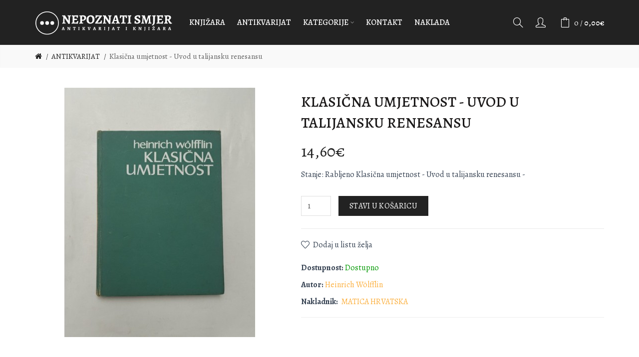

--- FILE ---
content_type: text/html; charset=UTF-8
request_url: https://www.nepoznati-smjer.hr/antikvarijat/klasicna-umjetnost-uvod-u-talijansku-renesansu
body_size: 13552
content:


<!DOCTYPE html>
<!--[if IE]><![endif]-->
<!--[if IE 8 ]><html dir="ltr" lang="hr" class="ie8"><![endif]-->
<!--[if IE 9 ]><html dir="ltr" lang="hr" class="ie9"><![endif]-->
<!--[if (gt IE 9)|!(IE)]><!-->
<html dir="ltr" lang="hr">
<!--<![endif]-->
<head>
<meta charset="UTF-8" />
<meta name="viewport" content="width=device-width, initial-scale=1">
<meta http-equiv="X-UA-Compatible" content="IE=edge">
<title>Klasična umjetnost - Uvod u talijansku renesansu - Heinrich ...</title>
<base href="https://www.nepoznati-smjer.hr/" />
 	
			

 
<meta name="robots" content="index"> 
			
<meta name="description" content="Stanje: Rabljeno
Klasična umjetnost - Uvod u talijansku renesansu - " /><meta name="keywords" content= " klasična umjetnost uvod talijansku renesansu umjetnost klasična umjetnost uvod talijansku renesansu antikvarijat" /><!-- Load essential resources -->
<script src="catalog/view/javascript/jquery/jquery-2.1.1.min.js"></script>
<link href="catalog/view/javascript/bootstrap/css/bootstrap.min.css" rel="stylesheet" media="screen" />
<script src="catalog/view/javascript/bootstrap/js/bootstrap.min.js"></script>
<script src="catalog/view/theme/basel/js/slick.min.js"></script>
<script src="catalog/view/theme/basel/js/basel_common.js"></script>
<!-- Main stylesheet -->
<link href="catalog/view/theme/basel/stylesheet/stylesheet.css" rel="stylesheet">
<!-- Mandatory Theme Settings CSS -->
<style id="basel-mandatory-css">.top_line {line-height:41px;}.header-main,.header-main .sign-in,#logo {line-height:90px;height:90px;}.sticky-enabled.sticky-active .sticky-header.short:not(.slidedown) .header-main,.sticky-enabled.offset250 .sticky-header.slidedown .header-main,.sticky-enabled.sticky-active .sticky-header.short .header-main .sign-in,.sticky-enabled.sticky-active .sticky-header.short:not(.slidedown) .header-main #logo,.sticky-enabled.sticky-active .header6 .sticky-header.short .header-main #logo {line-height:80px;height:80px;}@media (max-width: 991px) {.header-main,.sticky-enabled.offset250 .sticky-header.slidedown .header-main,#logo,.sticky-enabled.sticky-active .sticky-header.short .header-main #logo {line-height:80px;height:80px;}}.table-cell.menu-cell,.main-menu:not(.vertical) > ul,.main-menu:not(.vertical) > ul > li,.main-menu:not(.vertical) > ul > li > a,.main-menu:not(.vertical) > ul > li.dropdown-wrapper > a .fa-angle-down,.main-menu.vertical .menu-heading {line-height:64px;height:64px;}.sticky-enabled.sticky-active .table-cell.menu-cell:not(.vertical),.sticky-enabled.sticky-active .main-menu:not(.vertical) > ul,.sticky-enabled.sticky-active .main-menu:not(.vertical) > ul > li,.sticky-enabled.sticky-active .main-menu:not(.vertical) > ul > li > a,.sticky-enabled.sticky-active .main-menu:not(.vertical) > ul > li.dropdown-wrapper > a .fa-angle-down {line-height:64px;height:64px;}.full-search-wrapper .search-main input,.full-search-wrapper .search-category select {height:45px;min-height:45px;}@media (min-width: 992px) {.sticky-enabled.sticky-active .header3 .sticky-header-placeholder,.sticky-enabled.offset250 .header5 .header-main {padding-bottom:64px;}}#logo img {max-width:280px;}</style>
<!-- Plugin Stylesheet(s) -->
<link href="catalog/view/theme/default/stylesheet/breadcrumbs_plus_nolink.css" rel="stylesheet" media="screen" />
<link href="catalog/view/theme/basel/stylesheet/quickcheckout.css" rel="stylesheet" media="screen" />
<link href="catalog/view/theme/basel/stylesheet/quickcheckout_two.css" rel="stylesheet" media="screen" />
<script type='text/javascript' src='https://platform-api.sharethis.com/js/sharethis.js#property=598321b191494f0011899e0f&product=inline-share-buttons' async='async'></script>

<!-- Pluing scripts(s) -->
<script src="catalog/view/javascript/jquery/magnific/jquery.magnific-popup.min.js"></script>
<script src="catalog/view/javascript/jquery/datetimepicker/moment/moment.min.js"></script>
<script src="catalog/view/javascript/jquery/datetimepicker/moment/moment-with-locales.min.js"></script>
<script src="catalog/view/javascript/jquery/datetimepicker/bootstrap-datetimepicker.min.js"></script>
<!-- Page specific meta information -->
<link href="https://www.nepoznati-smjer.hr/klasicna-umjetnost-uvod-u-talijansku-renesansu" rel="canonical" />
<meta property="og:image" content="https://www.nepoznati-smjer.hr/image/cache/catalog/IMG_20220305_002343-500x500.jpg" />
<link href="https://www.nepoznati-smjer.hr/image/catalog/favkon.png" rel="icon" />
<!-- Analytic tools -->
<!-- Global site tag (gtag.js) - Google Analytics -->
<script async src="https://www.googletagmanager.com/gtag/js?id=G-50K259EZCH"></script>
<script>
  window.dataLayer = window.dataLayer || [];
  function gtag(){dataLayer.push(arguments);}
  gtag('js', new Date());

  gtag('config', 'G-50K259EZCH');
</script>
<!-- Custom Color Scheme -->
<style id="basel-color-scheme">a:hover, a:focus, .menu-cell .dropdown-inner a:hover, .link-hover-color:hover, .primary-color, .cm_item .primary-color, .nav-tabs.text-center.nav-tabs-sm > li.active {color:#fbb040;}.primary-bg-color, .widget-title-style2 .widget .widget-title-separator:after, .nav-tabs.text-center.nav-tabs-sm > li.active > a:after,.nav-tabs > li > a:hover,.nav-tabs > li > a:focus,.nav-tabs > li.active > a,.nav-tabs > li.active > a:hover,.nav-tabs > li.active > a:focus {background-color:#fbb040;}div.ui-slider-range.ui-widget-header, .ui-state-default, .ui-widget-content .ui-state-default {background:#fbb040 !important;}.primary-color-border, .nav-tabs {border-color:#fbb040!important;}.top_notificaiton {background-color:#222222;}.top_notificaiton, .top_notificaiton a {color:#eeeeee;}.top_line {background-color:#fbb040;}.top_line, .top_line a {color:#ffffff;}.top_line .anim-underline:after, .top_line .links ul > li + li:before, .top_line .links .setting-ul > .setting-li:before {background-color:#ffffff;}.header-style {background-color:#222222;}.header-main, .header-main a:not(.btn), .header-main .main-menu > ul > li > a:hover {color:#ffffff;}.header-main .sign-in:after, .header-main .anim-underline:after, .header-main .sign-in .anim-underline:after {background-color:#ffffff;}.main-menu:not(.vertical) > ul > li:hover > a > .top, .header-main .shortcut-wrapper:hover .icon-magnifier, .header-main #cart:hover .shortcut-wrapper {opacity:0.8;}.shortcut-wrapper .counter {background-color:#fbb040;}.header-bottom, .menu-style {background-color:#222222;}.menu-style .main-menu a > .top,.menu-style .main-menu a > .fa-angle-down, .menu-style .main-menu .search-trigger {color:#eeeeee;}.menu-tag.sale {background-color:#d41212;}.menu-tag.sale:before {color:#d41212;}.menu-tag.new {background-color:#fbb040;}.menu-tag.new:before {color:#fbb040;}.vertical-menu-bg, .vertical-menu-bg.dropdown-content {background-color:#222222;}.main-menu.vertical > ul > li:hover > a {background-color:#222222;}.title_in_bc .breadcrumb-holder {background-color:#eeeeee;}.title_in_bc .breadcrumb-holder, .title_in_bc .breadcrumb-holder .basel-back-btn {color:#222222;}.title_in_bc .basel-back-btn>i,.title_in_bc .basel-back-btn>i:after {background-color:#222222;}.btn-primary, a.btn-primary,.btn-neutral {background-color:#222222;color:#ffffff;}.btn-primary:hover,.btn-primary.active,.btn-primary:focus,.btn-default:hover,.btn-default.active,.btn-default:focus {background-color:#222222!important;color:#ffffff !important;}.btn-contrast-outline {border-color:#fbb040;color:#fbb040;}.btn-contrast, a.btn-contrast, .btn-contrast-outline:hover {background-color:#fbb040;}.sale_badge {background-color:#fbb040;color:#222222}.new_badge {background-color:#222222;color:#fbb040}.price, #cart-content .totals tbody > tr:last-child > td:last-child {color:#222222}#footer {background-color:#222222;}#footer, #footer a, #footer a:hover, #footer h5 {color:#ffffff;}#footer .footer-copyright:before {background-color:#ffffff;opacity:0.05;}#footer h5:after {background-color:#fbb040;}body.boxed-layout {background-color:#eeeeee;};</style>
<!-- Custom Fonts -->
<style id="basel-fonts">body,.product-name.main-font,.gridlist .single-product .product-name,.gridlist .single-blog .blog-title,#bc-h1-holder #page-title {font-family:'Alegreya', serif;}.header-main .sign-in .anim-underline,.special_countdown p,.blog .blog_stats i,label i,.cm_item i {font-style:normal;}b, strong, .nav-tabs > li > a, #cart-content .totals tbody > tr:last-child > td, .main-menu .dropdown-inner .static-menu > ul > li.has-sub > a, .main-menu.vertical > ul > li > a, .table-bordered > thead > tr > td, .table-bordered > tbody > tr > td.total-cell, .table-bordered.totals tbody > tr:last-child > td:last-child, .compare-table table tbody tr td:first-child, .totals-slip .table-holder table tr:last-child td, .panel-group .panel-heading .panel-title, .badge i, .product-style1 .grid .single-product .price-wrapper .btn-outline, .options .name label, .dropdown-inner h4.column-title, .product-style6 .grid .single-product .price, .product-style6 .single-product .btn-contrast {font-weight:700;}.product-name, .blog-title, .product-h1 h1, .contrast-heading, .contrast-font {font-family:'Alegreya', serif;}.promo-style-2 h3, .promo-style-4 h3,.table-bordered > tbody > tr > td.price-cell,.grid .single-product .price,.menu-product .sale-counter div,.table.specification > tbody > tr > td b, .bordered-list-title {font-size:18px;}.table.products .remove,.full-search-wrapper .search-category select,.blog_post .blog_comment,.video-jumbotron p,.compare-table table tbody tr td:first-child,.grid .single-product .product-name,.grid .single-product .product-name:hover,.list .single-product .product-name {font-size:17px;}body,input,textarea,select,.form-control,.icon-element,.main-menu > ul > li,.grid-holder .item,.cm_content .cm_item,.instruction-box .caption a,.btn,a.button,input.button,button.button,a.button-circle,.single-product .price .price-old,.special_countdown p,.list .item.single-product .price-tax, .form-control,label,.icon-element {font-size:16px;}small,.form-control.input-sm,.shortcut-wrapper,.header5 .links > ul > li > a,.header5 .setting-ul > .setting-li > a,.breadcrumb,.sign-up-field .sign-up-respond span,.badge i,.special_countdown div i,.top_line {font-size:15px;}.tooltip,.links ul > li > a,.setting-ul > .setting-li > a,.table.products .product-name,#cart-content .totals, .main-menu.vertical > ul > li > a,.single-blog .banner_wrap .tags a,.bordered-list a {font-size:14px;}h1, h2, h3, h4, h5, h6 {font-family:'Alegreya', serif;font-weight:500;}.panel-group .panel-heading .panel-title, legend {font-size:20px;}.title_in_bc .login-area h2, .panel-body h2, h3.lined-title.lg, .grid1 .single-blog .blog-title, .grid2 .single-blog .blog-title {font-size:28px;}h1, .product-info .table-cell.right h1#page-title {font-family:'Alegreya', serif;font-size:30px;font-weight:500;text-transform:uppercase;letter-spacing:0px;}.title_in_bc .breadcrumb-holder #title-holder {font-family:'Alegreya', serif;}.title_in_bc .breadcrumb-holder #title-holder #page-title, .title_in_bc.tall_height_bc .breadcrumb-holder #title-holder #page-title, .title_in_bc.extra_tall_height_bc .breadcrumb-holder #title-holder #page-title {font-size:26px;font-weight:500;text-transform:uppercase;letter-spacing:0px;}.widget .widget-title .main-title {font-family:'Alegreya', serif;font-size:26px;font-weight:500;text-transform:uppercase;letter-spacing:0px;}.lang-curr-wrapper h4, .column .widget .widget-title .main-title, #footer h5, .dropdown-inner h4.column-title b, .blog_post .section-title {font-family:'Alegreya', serif;font-size:16px;font-weight:700;text-transform:uppercase;letter-spacing:0.75px;}.main-menu:not(.vertical) > ul > li > a > .top {font-family:'Alegreya', serif;font-size:16px;font-weight:500;text-transform:uppercase;letter-spacing:0px;}</style>
<!-- Custom CSS -->
<style id="basel-custom-css">
.common-home .header-wrapper {
  margin-bottom:30px;
}
#st_gdpr_iframe {
display:none
}
#footer {
  
    background: #222 url('image/smile-w.svg') left center no-repeat;
 
}

.dropdown-content {
 
    font-weight: bold;
}

.table.specification > tbody > tr > td b {
    font-size: 16px;
}

#st-1 .st-btn > img {
    display: inline-block;
    height: 20px;
    width: 20px;
    position: relative;
    top: 10px;
    vertical-align: top;
    filter: grayscale(100%)!important;
}

a.hover_uline, a.digitcart-multiple-manufacturers-item{
color:#fbb040;
}

.live-price small {font-size:18px}
.single-product .image .badge.eur_badge {
border-radius: 0;
height: auto;
width: auto;
background-color: #fff;
color: #374353;
bottom: 5px;
margin-left: auto;
margin-right: auto;
left: 0;
right: 0;
text-align: center;
top: auto !important;
border: 1px solid #374353;
}

.single-product .image .badge + .badge.eur_badge {
    top: auto!important;
}

.single-product .image .badge + .badge, .main-image .badge + .badge {
  top: 0px;
}
</style>

<link href="https://fonts.googleapis.com/css2?family=Alegreya:wght@400;500;700;800&display=swap" rel="stylesheet">

			<link rel="stylesheet" href="catalog/view/javascript/jquery.cluetip.css" type="text/css" />
			<script src="catalog/view/javascript/jquery.cluetip.js" type="text/javascript"></script>
			
			<script type="text/javascript">
				$(document).ready(function() {
				$('a.title').cluetip({splitTitle: '|'});
				  $('ol.rounded a:eq(0)').cluetip({splitTitle: '|', dropShadow: false, cluetipClass: 'rounded', showtitle: false});
				  $('ol.rounded a:eq(1)').cluetip({cluetipClass: 'rounded', dropShadow: false, showtitle: false, positionBy: 'mouse'});
				  $('ol.rounded a:eq(2)').cluetip({cluetipClass: 'rounded', dropShadow: false, showtitle: false, positionBy: 'bottomTop', topOffset: 70});
				  $('ol.rounded a:eq(3)').cluetip({cluetipClass: 'rounded', dropShadow: false, sticky: true, ajaxCache: false, arrows: true});
				  $('ol.rounded a:eq(4)').cluetip({cluetipClass: 'rounded', dropShadow: false});  
				});
			</script>
			

				 
				
				 				
			

                                     
                    <meta property="og:title" content="Klasična umjetnost - Uvod u talijansku renesansu - Heinrich Wölfflin - 14,60€" />
                     
                    <meta property="og:type" content="product" />
                     
                    <meta property="og:site_name" content="Nepoznati smjer - Knjižara i antikvarijat" />
                     
                    <meta property="og:image" content="https://www.nepoznati-smjer.hr/image/cache/catalog/IMG_20220305_002343-500x500.jpg" />
                     
                    <meta property="og:image:width" content="500" />
                     
                    <meta property="og:image:height" content="500" />
                     
                    <meta property="og:url" content="https://www.nepoznati-smjer.hr/klasicna-umjetnost-uvod-u-talijansku-renesansu" />
                     
                    <meta property="og:description" content="Stanje: Rabljeno Klasična umjetnost - Uvod u talijansku renesansu -" />
                     
                    <meta property="product:original_price:amount" content="14.60" />
                     
                    <meta property="product:original_price:currency" content="EUR" />
                     
                    <meta property="og:availability" content="instock" />
                     
                    <meta property="og:see_also" content="https://www.nepoznati-smjer.hr/vizualni-jezik-i-likovna-umjetnost-uvod-u-likovno-obrazovanje" />
                     
                    <meta property="og:see_also" content="https://www.nepoznati-smjer.hr/avangarda-u-sjeni-jalte-umjetnost-srednjoistocne-europe-u-razdoblju-1945-1989" />
                     
                    <meta property="og:see_also" content="https://www.nepoznati-smjer.hr/klasicna-kultura-islama-1-2" />
                     
                    <meta property="og:see_also" content="https://www.nepoznati-smjer.hr/likovna-umjetnost-ii-dio" />
                     
                    <meta property="og:see_also" content="https://www.nepoznati-smjer.hr/renoir" />
                     
                 
                
                                     
                    <meta name="twitter:card" content="summary_large_image" />
                     
                    <meta name="twitter:site" content="" />
                     
                    <meta name="twitter:title" content="Klasična umjetnost - Uvod u talijansku renesansu" />
                     
                    <meta name="twitter:description" content="Stanje: Rabljeno Klasična umjetnost - Uvod u talijansku renesansu -" />
                     
                    <meta name="twitter:image" content="https://www.nepoznati-smjer.hr/image/cache/catalog/IMG_20220305_002343-1000x1000.jpg" />
                     
                 
                
                                     
                    <script type="application/ld+json">{"@context":"https:\/\/schema.org\/","@type":"Product","sku":"8511","mpn":"8511","image":["https:\/\/www.nepoznati-smjer.hr\/image\/cache\/catalog\/IMG_20220305_002343-1000x1000.jpg"],"name":"Klasi\u010dna umjetnost - Uvod u talijansku renesansu","description":"Stanje: Rabljeno Klasi\u010dna umjetnost - Uvod u talijansku renesansu -","productID":"8511","brand":{"@type":"Brand","name":"Heinrich W\u00f6lfflin"},"review":[],"aggregateRating":[],"offers":{"@type":"Offer","url":"https:\/\/www.nepoznati-smjer.hr\/klasicna-umjetnost-uvod-u-talijansku-renesansu","availability":"https:\/\/schema.org\/InStock","price":"14.60","priceCurrency":"EUR","priceValidUntil":"2022-12-31"}}</script> 
                     
                    <script type="application/ld+json">{"@context": "https://schema.org/","@type": "BreadcrumbList","itemListElement": [{"@type": "ListItem", "position": 1, "name": "Home", "item": "https://www.nepoznati-smjer.hr/" },{"@type": "ListItem", "position": 2, "name": "ANTIKVARIJAT", "item": "https://www.nepoznati-smjer.hr/antikvarijat/" },{"@type": "ListItem", "position": 3, "name": "Klasična umjetnost - Uvod u talijansku renesansu", "item": "https://www.nepoznati-smjer.hr/antikvarijat/klasicna-umjetnost-uvod-u-talijansku-renesansu" } ]}</script> 
                     
                				
</head>
<body class="product-product-8511 product-style1 names-c global-cart-bag sticky-enabled compare_disabled quickview_disabled hide_ex_tax cut-names basel-back-btn-disabled wide_container widget-title-style3 default_bc">
<div class="main-menu-wrapper hidden-md hidden-lg">
<ul class="mobile-top">
    <li class="mobile-lang-curr"></li>
        <li class="search">
        <div class="search-holder-mobile">
        <input type="text" name="search-mobile" value="" placeholder="" class="form-control" /><a class="fa fa-search"></a>
        </div>
    </li>
    </ul>
<ul class="categories">
<!-- Mega menu -->




                            


<!-- Top level items -->
<li class="">
<a  href="knjizara"  class=" ">
<span class="top">KNJIŽARA</span>
</a>
</li>



                            


<!-- Top level items -->
<li class="">
<a  href="antikvarijat/"  class=" ">
<span class="top">ANTIKVARIJAT</span>
</a>
</li>



  		                              


<!-- Top level items -->
<li class=" has-sub dropdown-wrapper from-bottom">
<a  class=" ">
<span class="top">KATEGORIJE</span><i class='fa fa-angle-down'></i>
</a>
<!-- Sub Menu items -->
<!-- if full width -->
<div class="dropdown-content sub-holder dropdown-left narrow" style="">


<div class="dropdown-inner">
<div class="row">




<div class="col-xs-12 col-sm-12 ">
<div class="menu-item">
<!-- CATEGORIES CONTENT -->
<div class="categories">
<div class="row"><div class="col-sm-4 hover-menu"><ul><li><a href="https://www.nepoznati-smjer.hr/alternativa/">ALTERNATIVA I DUHOVNOST</a></li><li><a href="https://www.nepoznati-smjer.hr/arhitektura/">ARHITEKTURA</a></li><li><a href="https://www.nepoznati-smjer.hr/biografije-memoari/">BIOGRAFIJE, MEMOARI</a></li><li><a href="https://www.nepoznati-smjer.hr/casopisi/">ČASOPISI</a></li><li><a href="https://www.nepoznati-smjer.hr/drustvene-znanosti/">DRUŠTVENE ZNANOSTI</a></li><li><a href="https://www.nepoznati-smjer.hr/ekonomija/">EKONOMIJA</a></li><li><a href="https://www.nepoznati-smjer.hr/film/">FILM, GLAZBA, KAZALIŠTE</a></li><li><a href="https://www.nepoznati-smjer.hr/film/glazbene-note/">GLAZBENE NOTE</a></li><li><a href="https://www.nepoznati-smjer.hr/filozofija/">FILOZOFIJA</a></li><li><a href="https://www.nepoznati-smjer.hr/hrvatska-knjizevnost/">HRVATSKA KNJIŽEVNOST</a></li></ul></div><div class="col-sm-4 hover-menu"><ul><li><a href="https://www.nepoznati-smjer.hr/knjige-za-djecu/">KNJIGE ZA DJECU</a></li><li><a href="https://www.nepoznati-smjer.hr/knjizevnost/">KNJIŽEVNOST</a></li><li><a href="https://www.nepoznati-smjer.hr/kuharstvo/">KUHARSTVO, GASTRONOMIJA</a></li><li><a href="https://www.nepoznati-smjer.hr/lingvistika/">LINGVISTIKA</a></li><li><a href="https://www.nepoznati-smjer.hr/ostala-izdanja/">OSTALA IZDANJA</a></li><li><a href="https://www.nepoznati-smjer.hr/MEDICINA/">MEDICINA</a></li><li><a href="https://www.nepoznati-smjer.hr/poezija/">POEZIJA</a></li><li><a href="https://www.nepoznati-smjer.hr/popularna-znanost/">POPULARNA ZNANOST</a></li><li><a href="https://www.nepoznati-smjer.hr/povijest/">POVIJEST, POLITIKA</a></li><li><a href="https://www.nepoznati-smjer.hr/prirodne-znanosti/">PRIRODNE ZNANOSTI</a></li></ul></div><div class="col-sm-4 hover-menu"><ul><li><a href="https://www.nepoznati-smjer.hr/psihologija/">PSIHOLOGIJA, PEDAGOGIJA</a></li><li><a href="https://www.nepoznati-smjer.hr/publicistika/">PUBLICISTIKA</a></li><li><a href="https://www.nepoznati-smjer.hr/razglednice-pisma-fotografije/">RAZGLEDNICE, PISMA, FOTOGRAFIJE</a></li><li><a href="https://www.nepoznati-smjer.hr/religija/">RELIGIJA</a></li><li><a href="https://www.nepoznati-smjer.hr/sociologija/">SOCIOLOGIJA</a></li><li><a href="https://www.nepoznati-smjer.hr/strip/">STRIP</a></li><li><a href="https://www.nepoznati-smjer.hr/svjetska-knjizevnost/">SVJETSKA KNJIŽEVNOST</a></li><li><a href="https://www.nepoznati-smjer.hr/teorija-i-povijest-knjizevnosti/">TEORIJA I POVIJEST KNJIŽEVNOSTI</a></li><li><a href="https://www.nepoznati-smjer.hr/umjetnost/">UMJETNOST</a></li><li><a href="https://www.nepoznati-smjer.hr/preporuke/">PREPORUKE</a></li></ul></div></div>
</div>
</div>
</div>
</div> <!-- row -->
</div>


</div>
</li>



                            


<!-- Top level items -->
<li class="">
<a  href="kontakt/"  class=" ">
<span class="top">Kontakt</span>
</a>
</li>



                            


<!-- Top level items -->
<li class="">
<a  href="https://www.nepoznati-smjer.hr/jucer-1808101030"  class=" ">
<span class="top">NAKLADA</span>
</a>
</li></ul>
<ul class="categories">
            <!-- Default menu -->
        
    </ul>
<ul class="categories">
    <li class="static-link"><a class="anim-underline"  href="https://www.nepoznati-smjer.hr/account" title="Moj račun">Moj račun</a></li>
<li class="static-link is_wishlist"><a class="anim-underline wishlist-total" href="https://www.nepoznati-smjer.hr/wishlist" title="Lista želja (0)"><span>Lista želja (0)</span></a></li>
<li class="static-link"><a class="anim-underline"  href="https://www.nepoznati-smjer.hr/index.php?route=checkout/cart" title="Košarica">Košarica</a></li>
<li class="static-link"><a class="anim-underline"  href="https://www.nepoznati-smjer.hr/index.php?route=checkout/checkout" title="Naplata">Naplata</a></li>
</ul>
</div>
<span class="body-cover menu-closer"></span><div class="outer-container main-wrapper">
<div class="header-wrapper header2 fixed-header-possible">

<span class="table header-main sticky-header-placeholder">&nbsp;</span>
<div class="sticky-header outer-container header-style">
  <div class="container boxed">
    <div class="table header-main menu-aligned-center">
    
    <div class="table-cell text-left w20 logo">
    	        <div id="logo">
    	<a href="https://www.nepoznati-smjer.hr/"><img src="image/NEPOZNATI-SMJER-SLOGAN-SOVA.svg" title="Nepoznati smjer - Knjižara i antikvarijat" alt="Nepoznati smjer - Knjižara i antikvarijat" /></a>
        </div>
    	    </div>
    
        <div class="table-cell text-center w60 menu-cell hidden-xs hidden-sm">
        <div class="main-menu">
            <ul class="categories">
               
                <!-- Mega menu -->
                                



                            


<!-- Top level items -->
<li class="">
<a  href="knjizara"  class=" ">
<span class="top">KNJIŽARA</span>
</a>
</li>                                



                            


<!-- Top level items -->
<li class="">
<a  href="antikvarijat/"  class=" ">
<span class="top">ANTIKVARIJAT</span>
</a>
</li>                                



  		                              


<!-- Top level items -->
<li class=" has-sub dropdown-wrapper from-bottom">
<a  class=" ">
<span class="top">KATEGORIJE</span><i class='fa fa-angle-down'></i>
</a>
<!-- Sub Menu items -->
<!-- if full width -->
<div class="dropdown-content sub-holder dropdown-left" style="width:900px;">


<div class="dropdown-inner">
<div class="row">




<div class="col-xs-12 col-sm-12 ">
<div class="menu-item">
<!-- CATEGORIES CONTENT -->
<div class="categories">
<div class="row"><div class="col-sm-4 hover-menu"><ul><li><a href="https://www.nepoznati-smjer.hr/alternativa/">ALTERNATIVA I DUHOVNOST</a></li><li><a href="https://www.nepoznati-smjer.hr/arhitektura/">ARHITEKTURA</a></li><li><a href="https://www.nepoznati-smjer.hr/biografije-memoari/">BIOGRAFIJE, MEMOARI</a></li><li><a href="https://www.nepoznati-smjer.hr/casopisi/">ČASOPISI</a></li><li><a href="https://www.nepoznati-smjer.hr/drustvene-znanosti/">DRUŠTVENE ZNANOSTI</a></li><li><a href="https://www.nepoznati-smjer.hr/ekonomija/">EKONOMIJA</a></li><li><a href="https://www.nepoznati-smjer.hr/film/">FILM, GLAZBA, KAZALIŠTE</a></li><li><a href="https://www.nepoznati-smjer.hr/film/glazbene-note/">GLAZBENE NOTE</a></li><li><a href="https://www.nepoznati-smjer.hr/filozofija/">FILOZOFIJA</a></li><li><a href="https://www.nepoznati-smjer.hr/hrvatska-knjizevnost/">HRVATSKA KNJIŽEVNOST</a></li></ul></div><div class="col-sm-4 hover-menu"><ul><li><a href="https://www.nepoznati-smjer.hr/knjige-za-djecu/">KNJIGE ZA DJECU</a></li><li><a href="https://www.nepoznati-smjer.hr/knjizevnost/">KNJIŽEVNOST</a></li><li><a href="https://www.nepoznati-smjer.hr/kuharstvo/">KUHARSTVO, GASTRONOMIJA</a></li><li><a href="https://www.nepoznati-smjer.hr/lingvistika/">LINGVISTIKA</a></li><li><a href="https://www.nepoznati-smjer.hr/ostala-izdanja/">OSTALA IZDANJA</a></li><li><a href="https://www.nepoznati-smjer.hr/MEDICINA/">MEDICINA</a></li><li><a href="https://www.nepoznati-smjer.hr/poezija/">POEZIJA</a></li><li><a href="https://www.nepoznati-smjer.hr/popularna-znanost/">POPULARNA ZNANOST</a></li><li><a href="https://www.nepoznati-smjer.hr/povijest/">POVIJEST, POLITIKA</a></li><li><a href="https://www.nepoznati-smjer.hr/prirodne-znanosti/">PRIRODNE ZNANOSTI</a></li></ul></div><div class="col-sm-4 hover-menu"><ul><li><a href="https://www.nepoznati-smjer.hr/psihologija/">PSIHOLOGIJA, PEDAGOGIJA</a></li><li><a href="https://www.nepoznati-smjer.hr/publicistika/">PUBLICISTIKA</a></li><li><a href="https://www.nepoznati-smjer.hr/razglednice-pisma-fotografije/">RAZGLEDNICE, PISMA, FOTOGRAFIJE</a></li><li><a href="https://www.nepoznati-smjer.hr/religija/">RELIGIJA</a></li><li><a href="https://www.nepoznati-smjer.hr/sociologija/">SOCIOLOGIJA</a></li><li><a href="https://www.nepoznati-smjer.hr/strip/">STRIP</a></li><li><a href="https://www.nepoznati-smjer.hr/svjetska-knjizevnost/">SVJETSKA KNJIŽEVNOST</a></li><li><a href="https://www.nepoznati-smjer.hr/teorija-i-povijest-knjizevnosti/">TEORIJA I POVIJEST KNJIŽEVNOSTI</a></li><li><a href="https://www.nepoznati-smjer.hr/umjetnost/">UMJETNOST</a></li><li><a href="https://www.nepoznati-smjer.hr/preporuke/">PREPORUKE</a></li></ul></div></div>
</div>
</div>
</div>
</div> <!-- row -->
</div>


</div>
</li>                                



                            


<!-- Top level items -->
<li class="">
<a  href="kontakt/"  class=" ">
<span class="top">Kontakt</span>
</a>
</li>                                



                            


<!-- Top level items -->
<li class="">
<a  href="https://www.nepoznati-smjer.hr/jucer-1808101030"  class=" ">
<span class="top">NAKLADA</span>
</a>
</li>                                          </ul>
        </div>
    </div>
        
    <div class="table-cell w20 shortcuts text-right"> 
       
       <div class="font-zero">
        
                <div class="icon-element">
        <div class="dropdown-wrapper-click from-top hidden-sx hidden-sm hidden-xs">
        <a class="shortcut-wrapper search-trigger from-top clicker">
        <i class="icon-magnifier icon"></i>
        </a>
        <div class="dropdown-content dropdown-right">
        <div class="search-dropdown-holder">
        <div class="search-holder">
        <div class="search-field">
<input type="text" name="search" value="" placeholder="Pretraga" class="form-control main-search-input" />
<span class="btn btn-contrast do-search main">Pretraga</span>
</div>
<script>
$(document).ready(function() {
$('.search-holder-mobile input[name=\'search-mobile\']').attr("placeholder", "Pretraga").attr("value", "");
});
</script>
        </div>
        </div>
        </div>
        </div>
        </div>
                
        <div class="icon-element is_wishlist">
      
           
             <a class="shortcut-wrapper wishlist" title="Prijava" href="https://www.nepoznati-smjer.hr/login">
                 <div class="wishlist-hover"><i class="icon-user icon"></i></div>
        </a>
          
                  </div>
        
        <div class="icon-element catalog_hide">
        <div id="cart" class="dropdown-wrapper from-top">
        <a href="https://www.nepoznati-smjer.hr/index.php?route=checkout/cart" class="shortcut-wrapper cart">
        <i id="cart-icon" class="global-cart icon"></i> <span id="cart-total" class="nowrap">
        <span class="counter cart-total-items">0</span> <span class="slash hidden-md hidden-sm hidden-xs">/</span>&nbsp;<b class="cart-total-amount hidden-sm hidden-xs">0,00€</b>
        </span>
        </a>
        <div class="dropdown-content dropdown-right hidden-sm hidden-xs">
          <ul id="cart-content">
        <li>
      <div class="table empty">
      <div class="table-cell"><i class="global-cart"></i></div>
      <div class="table-cell">Vaša košarica je prazna!!</div>
      </div>
    </li>
      </ul>
        </div>
		</div>
        </div>
        
        <div class="icon-element">
        <a class="shortcut-wrapper menu-trigger hidden-md hidden-lg">
        <i class="icon-line-menu icon"></i>
        </a>
        </div>
        
       </div>
        
    </div>
    
    </div> <!-- .table.header_main ends -->
  </div> <!-- .container ends -->
</div> <!-- .sticky ends -->

</div> <!-- .header_wrapper ends --><!-- breadcrumb -->
<div class="breadcrumb-holder">
<div class="container">
<span id="title-holder">&nbsp;</span>
<div class="links-holder">
<a class="basel-back-btn" onClick="history.go(-1); return false;"><i></i></a><span>&nbsp;</span>
</div>
</div>
</div>
<div class="container">

</div>

						

<style>
.product-page .image-area {
			width: 500px;
	}
.product-page .main-image {
	width:500px;	
}
.product-page .image-additional {
	 
		width: 90px;
		height: 500px;
	}
.product-page .image-additional.has-arrows {
	 
		height: 460px;
	}
@media (min-width: 992px) and (max-width: 1199px) {
.product-page .image-area {
	 
		width: 492px;
	}
.product-page .main-image {
	width:400px;	
}
.product-page .image-additional {
	 
		width: 72px;
		height: 400px;
	}
}
</style>

<ul class="breadcrumb">
        <li><a href="https://www.nepoznati-smjer.hr/"><i class="fa fa-home"></i></a></li>
        <li><a href="https://www.nepoznati-smjer.hr/antikvarijat/">ANTIKVARIJAT</a></li>
        <li><a href="https://www.nepoznati-smjer.hr/antikvarijat/klasicna-umjetnost-uvod-u-talijansku-renesansu">Klasična umjetnost - Uvod u talijansku renesansu</a></li>
      </ul>

<div class="container product-layout images-left">
  
  <div class="row">
                <div id="content" class="product-main no-min-height col-sm-12">
    
    
    <div class="table product-info product-page">
     
     <div class="table-cell left">
     
          <div class="image-area hover-zoom-disabled" id="gallery">
            
                <div class="main-image">
        
          
		
		

        
        <a class="link cloud-zoom cloud-zoom" id="main-image" href="https://www.nepoznati-smjer.hr/image/cache/catalog/IMG_20220305_002343-1000x1000.jpg" rel="position:'inside', showTitle: false"><img src="https://www.nepoznati-smjer.hr/image/cache/catalog/IMG_20220305_002343-500x500.jpg" title="Klasična umjetnost - Uvod u talijansku renesansu - Heinrich Wölfflin" alt="Klasična umjetnost - Uvod u talijansku renesansu - Heinrich Wölfflin" /></a>
        </div>
        		
                    
     </div> <!-- .table-cell.left ends -->
      
     </div> <!-- .image-area ends -->
          
    <div class="table-cell w100 right">
	<div class="inner">
    
    <div class="product-h1">

				
				 				
				
				
				 
            
    <h1 id="page-title">Klasična umjetnost - Uvod u talijansku renesansu</h1>
    </div>
    
    
          <ul class="list-unstyled price">
                <li><span class="live-price">14,60€ <span></li>
              </ul>
        
              
       <!-- if price ends -->
      
      
            <p class="meta_description">Stanje: Rabljeno
Klasična umjetnost - Uvod u talijansku renesansu - </p>
                  
      
      <div id="product">
            
                        
                        
            <div class="form-group buy catalog_hide">

            <input type="number" step="1" min="1" name="quantity" value="1" id="input-quantity" class="form-control input-quantity" />
              <input type="hidden" name="product_id" value="8511" />
              <button type="button" id="button-cart" data-loading-text="Učitavam..." class="btn btn-primary">Stavi u košaricu</button>
            </div>
                      
          </div> <!-- #product ends -->


	<p class="info is_wishlist"><a onclick="wishlist.add('8511');"><i class="icon-heart"></i> Dodaj u listu želja</a></p>
	<p class="info is_compare"><a onclick="compare.add('8511');"><i class="icon-refresh"></i> Usporedi</a></p>
        
    <div class="clearfix"></div>
    
    <div class="info-holder">
    
            <p class="info p-tax"><b>Bez poreza:</b> <span class="live-price-tax">14,60€</span></p>
            
            
      <p class="info in_stock"><b>Dostupnost:</b> Dostupno</p>
      
            <p class="info"> <b>Autor:</b>						<a class="digitcart-multiple-manufacturers-item" href="https://www.nepoznati-smjer.hr/Heinrich-Wölfflin/">
				Heinrich Wölfflin
			</a>			 </p>
            

      
            
            <p class="info tags"><b>Nakladnik:</b> &nbsp;<span><a class="hover_uline" href="https://www.nepoznati-smjer.hr/index.php?route=product/search&tag=MATICA HRVATSKA">MATICA HRVATSKA</a></span></p>
            
      				<!-- AddToAny BEGIN -->
<div>
  <hr>
    <!-- ShareThis BEGIN --><div class="sharethis-inline-share-buttons"></div><!-- ShareThis END -->
</div>
<!-- AddToAny END -->
		 	       
     </div> <!-- .info-holder ends -->
     
	 </div> <!-- .inner ends -->
     </div> <!-- .table-cell.right ends -->
    
    </div> <!-- .product-info ends -->
    

<div class="inline-tabs"> 

<!-- Tabs area start -->
<div class="row">
<div class="col-sm-12">
  
  <ul class="nav nav-tabs nav-tabs-sm text-center main_tabs">
    <li class="active"><a href="#tab-description" data-toggle="tab">Opis</a></li>
            <li><a href="#tab-specification" data-toggle="tab">Više o knjizi</a></li>
              </ul>
  
  <div class="tab-content">
    
    <div class="tab-pane active" id="tab-description">
    
    </div>
    
        
        <div class="tab-pane" id="tab-specification">
      <table class="table specification">
                <thead>
          <tr>
        
          </tr>
       </thead>
        <tbody>
                    <tr>
            <td class="text-left"><b>Godina izdanja</b></td>
            <td class="text-right">1969</td>
          </tr>
                  </tbody>
              </table>
    </div>
        
        
    <!-- if review-status ends -->
    
  </div> <!-- .tab-content ends -->
</div> <!-- .col-sm-12 ends -->
</div> <!-- .row ends -->
<!-- Tabs area ends -->

</div>
      
      <!-- Related Products -->
      
          
                <div class="widget widget-related">
        
        <div class="widget-title">
        <p class="main-title"><span>Povezani artikli</span></p>
        <p class="widget-title-separator"><i class="icon-line-cross"></i></p>
        </div>
        
        <div class="grid grid-holder related carousel grid4">
                          <div class="item single-product">
<div class="image" >
    <a href="https://www.nepoznati-smjer.hr/vizualni-jezik-i-likovna-umjetnost-uvod-u-likovno-obrazovanje">
    <img src="https://www.nepoznati-smjer.hr/image/cache/catalog/products_2021/IMG_20211114_140040-500x500.jpg" alt="Vizualni jezik i likovna umjetnost - Uvod u likovno obrazovanje" title="Vizualni jezik i likovna umjetnost - Uvod u likovno obrazovanje" />
        </a>




    <span class="badge out_of_stock_badge"><i>Rasprodano</i></span>
    
<a class="img-overlay" href="https://www.nepoznati-smjer.hr/vizualni-jezik-i-likovna-umjetnost-uvod-u-likovno-obrazovanje"></a>
<div class="btn-center catalog_hide"><a class="btn btn-light-outline btn-thin" onclick="cart.add('5978', '1');">Rasprodano</a></div>
<div class="icons-wrapper">
<a class="icon is-cart catalog_hide" data-toggle="tooltip" data-placement="top" data-title="Rasprodano" onclick="cart.add('5978', '1');"><span class="global-cart"></span></a>
<a class="icon is_wishlist" data-toggle="tooltip" data-placement="left"  data-title="Dodaj u listu želja" onclick="wishlist.add('5978');"><span class="icon-heart"></span></a>
<a class="icon is_compare" onclick="compare.add('5978');" data-toggle="tooltip" data-placement="left" data-title="Usporedi"><span class="icon-refresh"></span></a>
<a class="icon is_quickview hidden-xs" onclick="quickview('5978');" data-toggle="tooltip" data-placement="left" data-title="Quickview"><span class="icon-magnifier-add"></span></a>
</div> <!-- .icons-wrapper -->
</div><!-- .image ends -->
<div class="caption">
<a class="product-name" href="https://www.nepoznati-smjer.hr/vizualni-jezik-i-likovna-umjetnost-uvod-u-likovno-obrazovanje">Vizualni jezik i likovna umjetnost - Uvod u likovno obrazovanje</a>



<div class="price-wrapper">
<div class="price">
        <span>13,27€</span>
            <span class="price-tax">Bez poreza: 13,27€</span>
    </div><!-- .price -->
<p class="description"></p>
<a class="btn catalog_hide btn-outline" onclick="cart.add('5978', '1');"><span class="global-cart"></span>Rasprodano</a>
</div><!-- .price-wrapper -->
<div class="plain-links">
<a class="icon is_wishlist link-hover-color" onclick="wishlist.add('5978');"><span class="icon-heart"></span> Dodaj u listu želja</a>
<a class="icon is_compare link-hover-color" onclick="compare.add('5978');"><span class="icon-refresh"></span> Usporedi</a>
<a class="icon is_quickview link-hover-color" onclick="quickview('5978');"><span class="icon-magnifier-add"></span> Quickview</a>
</div><!-- .plain-links-->
</div><!-- .caption-->
</div><!-- .single-product ends -->                          <div class="item single-product">
<div class="image" >
    <a href="https://www.nepoznati-smjer.hr/avangarda-u-sjeni-jalte-umjetnost-srednjoistocne-europe-u-razdoblju-1945-1989">
    <img src="https://www.nepoznati-smjer.hr/image/cache/catalog/IMG_20220205_142723-500x500.jpg" alt="Avangarda u sjeni Jalte - Umjetnost Srednjoistočne Europe u razdoblju 1945.-1989." title="Avangarda u sjeni Jalte - Umjetnost Srednjoistočne Europe u razdoblju 1945.-1989." />
        </a>




    
<a class="img-overlay" href="https://www.nepoznati-smjer.hr/avangarda-u-sjeni-jalte-umjetnost-srednjoistocne-europe-u-razdoblju-1945-1989"></a>
<div class="btn-center catalog_hide"><a class="btn btn-light-outline btn-thin" onclick="cart.add('7526', '1');">Stavi u košaricu</a></div>
<div class="icons-wrapper">
<a class="icon is-cart catalog_hide" data-toggle="tooltip" data-placement="top" data-title="Stavi u košaricu" onclick="cart.add('7526', '1');"><span class="global-cart"></span></a>
<a class="icon is_wishlist" data-toggle="tooltip" data-placement="left"  data-title="Dodaj u listu želja" onclick="wishlist.add('7526');"><span class="icon-heart"></span></a>
<a class="icon is_compare" onclick="compare.add('7526');" data-toggle="tooltip" data-placement="left" data-title="Usporedi"><span class="icon-refresh"></span></a>
<a class="icon is_quickview hidden-xs" onclick="quickview('7526');" data-toggle="tooltip" data-placement="left" data-title="Quickview"><span class="icon-magnifier-add"></span></a>
</div> <!-- .icons-wrapper -->
</div><!-- .image ends -->
<div class="caption">
<a class="product-name" href="https://www.nepoznati-smjer.hr/avangarda-u-sjeni-jalte-umjetnost-srednjoistocne-europe-u-razdoblju-1945-1989">Avangarda u sjeni Jalte - Umjetnost Srednjoistočne Europe u razdoblju 1945.-1989.</a>



<div class="price-wrapper">
<div class="price">
        <span>13,00€</span>
            <span class="price-tax">Bez poreza: 13,00€</span>
    </div><!-- .price -->
<p class="description"></p>
<a class="btn catalog_hide btn-outline" onclick="cart.add('7526', '1');"><span class="global-cart"></span>Stavi u košaricu</a>
</div><!-- .price-wrapper -->
<div class="plain-links">
<a class="icon is_wishlist link-hover-color" onclick="wishlist.add('7526');"><span class="icon-heart"></span> Dodaj u listu želja</a>
<a class="icon is_compare link-hover-color" onclick="compare.add('7526');"><span class="icon-refresh"></span> Usporedi</a>
<a class="icon is_quickview link-hover-color" onclick="quickview('7526');"><span class="icon-magnifier-add"></span> Quickview</a>
</div><!-- .plain-links-->
</div><!-- .caption-->
</div><!-- .single-product ends -->                          <div class="item single-product">
<div class="image" >
    <a href="https://www.nepoznati-smjer.hr/klasicna-kultura-islama-1-2">
    <img src="https://www.nepoznati-smjer.hr/image/cache/catalog/IMG_20220225_193938-500x500.jpg" alt="Klasična kultura Islama 1-2" title="Klasična kultura Islama 1-2" />
        </a>




    
<a class="img-overlay" href="https://www.nepoznati-smjer.hr/klasicna-kultura-islama-1-2"></a>
<div class="btn-center catalog_hide"><a class="btn btn-light-outline btn-thin" onclick="cart.add('8240', '1');">Stavi u košaricu</a></div>
<div class="icons-wrapper">
<a class="icon is-cart catalog_hide" data-toggle="tooltip" data-placement="top" data-title="Stavi u košaricu" onclick="cart.add('8240', '1');"><span class="global-cart"></span></a>
<a class="icon is_wishlist" data-toggle="tooltip" data-placement="left"  data-title="Dodaj u listu želja" onclick="wishlist.add('8240');"><span class="icon-heart"></span></a>
<a class="icon is_compare" onclick="compare.add('8240');" data-toggle="tooltip" data-placement="left" data-title="Usporedi"><span class="icon-refresh"></span></a>
<a class="icon is_quickview hidden-xs" onclick="quickview('8240');" data-toggle="tooltip" data-placement="left" data-title="Quickview"><span class="icon-magnifier-add"></span></a>
</div> <!-- .icons-wrapper -->
</div><!-- .image ends -->
<div class="caption">
<a class="product-name" href="https://www.nepoznati-smjer.hr/klasicna-kultura-islama-1-2">Klasična kultura Islama 1-2</a>



<div class="price-wrapper">
<div class="price">
        <span>37,16€</span>
            <span class="price-tax">Bez poreza: 37,16€</span>
    </div><!-- .price -->
<p class="description"></p>
<a class="btn catalog_hide btn-outline" onclick="cart.add('8240', '1');"><span class="global-cart"></span>Stavi u košaricu</a>
</div><!-- .price-wrapper -->
<div class="plain-links">
<a class="icon is_wishlist link-hover-color" onclick="wishlist.add('8240');"><span class="icon-heart"></span> Dodaj u listu želja</a>
<a class="icon is_compare link-hover-color" onclick="compare.add('8240');"><span class="icon-refresh"></span> Usporedi</a>
<a class="icon is_quickview link-hover-color" onclick="quickview('8240');"><span class="icon-magnifier-add"></span> Quickview</a>
</div><!-- .plain-links-->
</div><!-- .caption-->
</div><!-- .single-product ends -->                          <div class="item single-product">
<div class="image" >
    <a href="https://www.nepoznati-smjer.hr/likovna-umjetnost-ii-dio">
    <img src="https://www.nepoznati-smjer.hr/image/cache/catalog/IMG_20220302_165557-500x500.jpg" alt="Likovna umjetnost - II. dio" title="Likovna umjetnost - II. dio" />
        </a>




    
<a class="img-overlay" href="https://www.nepoznati-smjer.hr/likovna-umjetnost-ii-dio"></a>
<div class="btn-center catalog_hide"><a class="btn btn-light-outline btn-thin" onclick="cart.add('8408', '1');">Stavi u košaricu</a></div>
<div class="icons-wrapper">
<a class="icon is-cart catalog_hide" data-toggle="tooltip" data-placement="top" data-title="Stavi u košaricu" onclick="cart.add('8408', '1');"><span class="global-cart"></span></a>
<a class="icon is_wishlist" data-toggle="tooltip" data-placement="left"  data-title="Dodaj u listu želja" onclick="wishlist.add('8408');"><span class="icon-heart"></span></a>
<a class="icon is_compare" onclick="compare.add('8408');" data-toggle="tooltip" data-placement="left" data-title="Usporedi"><span class="icon-refresh"></span></a>
<a class="icon is_quickview hidden-xs" onclick="quickview('8408');" data-toggle="tooltip" data-placement="left" data-title="Quickview"><span class="icon-magnifier-add"></span></a>
</div> <!-- .icons-wrapper -->
</div><!-- .image ends -->
<div class="caption">
<a class="product-name" href="https://www.nepoznati-smjer.hr/likovna-umjetnost-ii-dio">Likovna umjetnost - II. dio</a>



<div class="price-wrapper">
<div class="price">
        <span>7,96€</span>
            <span class="price-tax">Bez poreza: 7,96€</span>
    </div><!-- .price -->
<p class="description"></p>
<a class="btn catalog_hide btn-outline" onclick="cart.add('8408', '1');"><span class="global-cart"></span>Stavi u košaricu</a>
</div><!-- .price-wrapper -->
<div class="plain-links">
<a class="icon is_wishlist link-hover-color" onclick="wishlist.add('8408');"><span class="icon-heart"></span> Dodaj u listu želja</a>
<a class="icon is_compare link-hover-color" onclick="compare.add('8408');"><span class="icon-refresh"></span> Usporedi</a>
<a class="icon is_quickview link-hover-color" onclick="quickview('8408');"><span class="icon-magnifier-add"></span> Quickview</a>
</div><!-- .plain-links-->
</div><!-- .caption-->
</div><!-- .single-product ends -->                          <div class="item single-product">
<div class="image" >
    <a href="https://www.nepoznati-smjer.hr/renoir">
    <img src="https://www.nepoznati-smjer.hr/image/cache/catalog/products_2022/IMG_20220330_082750-500x500.jpg" alt="Renoir" title="Renoir" />
        </a>




    
<a class="img-overlay" href="https://www.nepoznati-smjer.hr/renoir"></a>
<div class="btn-center catalog_hide"><a class="btn btn-light-outline btn-thin" onclick="cart.add('9482', '1');">Stavi u košaricu</a></div>
<div class="icons-wrapper">
<a class="icon is-cart catalog_hide" data-toggle="tooltip" data-placement="top" data-title="Stavi u košaricu" onclick="cart.add('9482', '1');"><span class="global-cart"></span></a>
<a class="icon is_wishlist" data-toggle="tooltip" data-placement="left"  data-title="Dodaj u listu želja" onclick="wishlist.add('9482');"><span class="icon-heart"></span></a>
<a class="icon is_compare" onclick="compare.add('9482');" data-toggle="tooltip" data-placement="left" data-title="Usporedi"><span class="icon-refresh"></span></a>
<a class="icon is_quickview hidden-xs" onclick="quickview('9482');" data-toggle="tooltip" data-placement="left" data-title="Quickview"><span class="icon-magnifier-add"></span></a>
</div> <!-- .icons-wrapper -->
</div><!-- .image ends -->
<div class="caption">
<a class="product-name" href="https://www.nepoznati-smjer.hr/renoir">Renoir</a>



<div class="price-wrapper">
<div class="price">
        <span>14,20€</span>
            <span class="price-tax">Bez poreza: 14,20€</span>
    </div><!-- .price -->
<p class="description"></p>
<a class="btn catalog_hide btn-outline" onclick="cart.add('9482', '1');"><span class="global-cart"></span>Stavi u košaricu</a>
</div><!-- .price-wrapper -->
<div class="plain-links">
<a class="icon is_wishlist link-hover-color" onclick="wishlist.add('9482');"><span class="icon-heart"></span> Dodaj u listu želja</a>
<a class="icon is_compare link-hover-color" onclick="compare.add('9482');"><span class="icon-refresh"></span> Usporedi</a>
<a class="icon is_quickview link-hover-color" onclick="quickview('9482');"><span class="icon-magnifier-add"></span> Quickview</a>
</div><!-- .plain-links-->
</div><!-- .caption-->
</div><!-- .single-product ends -->                    </div>
        </div>
              
      
      
    

</div> <!-- main column ends -->

</div> <!-- .row ends -->
</div> <!-- .container ends -->

<script src="catalog/view/theme/basel/js/lightgallery/js/lightgallery.min.js"></script>
<script src="catalog/view/theme/basel/js/lightgallery/js/lg-zoom.min.js"></script>
<script src="catalog/view/theme/basel/js/cloudzoom/cloud-zoom.1.0.2.min.js"></script>
<script src="index.php?route=extension/basel/live_options/js&product_id=8511"></script>

<script><!--
$('.grid-holder.related').slick({
prevArrow: "<a class=\"arrow-left icon-arrow-left\"></a>",
nextArrow: "<a class=\"arrow-right icon-arrow-right\"></a>",
dots:true,
respondTo:'min',
slidesToShow:4,slidesToScroll:4,responsive:[{breakpoint:960,settings:{slidesToShow:3,slidesToScroll:3}},{breakpoint:600,settings:{slidesToShow:2,slidesToScroll:2}},
]
});
$('.product-style2 .single-product .icon').attr('data-placement', 'top');
$('[data-toggle=\'tooltip\']').tooltip({container: 'body'});
//--></script>


<script><!--
$('select[name=\'recurring_id\'], input[name="quantity"]').change(function(){
	$.ajax({
		url: 'index.php?route=product/product/getRecurringDescription',
		type: 'post',
		data: $('input[name=\'product_id\'], input[name=\'quantity\'], select[name=\'recurring_id\']'),
		dataType: 'json',
		beforeSend: function() {
			$('#recurring-description').html('');
		},
		success: function(json) {
			$('.alert-dismissible, .text-danger').remove();

			if (json['success']) {
				$('#recurring-description').html(json['success']);
			}
		}
	});
});
//--></script>

<script><!--
$('#button-cart').on('click', function() {
	$.ajax({
		url: 'index.php?route=extension/basel/basel_features/add_to_cart',
		type: 'post',
		data: $('#product input[type=\'text\'], #product input[type=\'hidden\'], #product input[type=\'number\'], #product input[type=\'radio\']:checked, #product input[type=\'checkbox\']:checked, #product select, #product textarea'),
		dataType: 'json',
		beforeSend: function(json) {
			$('body').append('<span class="basel-spinner ajax-call"></span>');
		},

		success: function(json) {
			$('.alert, .text-danger').remove();
			$('.table-cell').removeClass('has-error');

			if (json.error) {
				$('.basel-spinner.ajax-call').remove();
				if (json.error.option) {
					for (i in json.error.option) {
						var element = $('#input-option' + i.replace('_', '-'));

						if (element.parent().hasClass('input-group')) {
							element.parent().after('<div class="text-danger">' + json.error.option[i] + '</div>');
						} else {
							element.after('<div class="text-danger">' + json.error.option[i] + '</div>');
						}
					}
				}

				if (json.error.recurring) {
					$('select[name=\'recurring_id\']').after('<div class="text-danger">' + json['error']['recurring'] + '</div>');
				}

				// Highlight any found errors
				$('.text-danger').parent().addClass('has-error');
			}

				if (json.success_redirect) {
					
					location = json.success_redirect;
				
				} else if (json.success) {
					
					$('.table-cell').removeClass('has-error');
					$('.alert, .popup-note, .basel-spinner.ajax-call, .text-danger').remove();
				 
					html = '<div class="popup-note">';
					html += '<div class="inner">';
					html += '<a class="popup-note-close" onclick="$(this).parent().parent().remove()">&times;</a>';
					html += '<div class="table">';
					html += '<div class="table-cell v-top img"><img src="' + json.image + '" /></div>';
					html += '<div class="table-cell v-top">' + json.success + '</div>';
					html += '</div>';
					html += '</div>';
					html += '</div>';
					$('body').append(html);
					setTimeout(function() {$('.popup-note').hide();}, 8100);
					// Need to set timeout otherwise it wont update the total
					setTimeout(function () {
					$('.cart-total-items').html( json.total_items );
					$('.cart-total-amount').html( json.total_amount );
					}, 100);

					$('#cart-content').load('index.php?route=common/cart/info #cart-content > *');
			}
		},
        error: function(xhr, ajaxOptions, thrownError) {
            alert(thrownError + "\r\n" + xhr.statusText + "\r\n" + xhr.responseText);
        }
	});
});
//--></script>
<script><!--
$('.date').datetimepicker({
	pickTime: false
});

$('.datetime').datetimepicker({
	pickDate: true,
	pickTime: true
});

$('.time').datetimepicker({
	pickDate: false
});

$('button[id^=\'button-upload\']').on('click', function() {
	var node = this;

	$('#form-upload').remove();

	$('body').prepend('<form enctype="multipart/form-data" id="form-upload" style="display: none;"><input type="file" name="file" /></form>');

	$('#form-upload input[name=\'file\']').trigger('click');

	if (typeof timer != 'undefined') {
    	clearInterval(timer);
	}

	timer = setInterval(function() {
		if ($('#form-upload input[name=\'file\']').val() != '') {
			clearInterval(timer);

			$.ajax({
				url: 'index.php?route=tool/upload',
				type: 'post',
				dataType: 'json',
				data: new FormData($('#form-upload')[0]),
				cache: false,
				contentType: false,
				processData: false,
				beforeSend: function() {
					$(node).button('loading');
				},
				complete: function() {
					$(node).button('reset');
				},
				success: function(json) {
					$('.text-danger').remove();

					if (json['error']) {
						$(node).parent().find('input').after('<div class="text-danger">' + json['error'] + '</div>');
					}

					if (json['success']) {
						alert(json['success']);

						$(node).parent().find('input').val(json['code']);
					}
				},
				error: function(xhr, ajaxOptions, thrownError) {
					alert(thrownError + "\r\n" + xhr.statusText + "\r\n" + xhr.responseText);
				}
			});
		}
	}, 500);
});
//--></script>
<script><!--
$('#review').delegate('.pagination a', 'click', function(e) {
  e.preventDefault();
	$("html,body").animate({scrollTop:(($("#review").offset().top)-50)},500);
    $('#review').fadeOut(50);

    $('#review').load(this.href);

    $('#review').fadeIn(500);
	
});


$('#button-review').on('click', function() {
	$.ajax({
		url: 'index.php?route=product/product/write&product_id=8511',
		type: 'post',
		dataType: 'json',
		data: $("#form-review").serialize(),
		beforeSend: function() {
			$('#button-review').button('loading');
		},
		complete: function() {
			$('#button-review').button('reset');
		},
		success: function(json) {
			$('.alert-success, .alert-danger').remove();

			if (json.error) {
				$('#review-notification').after('<div class="alert alert-sm alert-danger"><i class="fa fa-exclamation-circle"></i> ' + json.error + '</div>');
			}

			if (json.success) {
				$('#review-notification').after('<div class="alert alert-sm alert-success"><i class="fa fa-check-circle"></i> ' + json.success + '</div>');

				$('input[name=\'name\']').val('');
				$('textarea[name=\'text\']').val('');
				$('input[name=\'rating\']:checked').prop('checked', false);
			}
		}
	});
});

$(document).ready(function() {

// Reviews/Question scroll link
$(".to_tabs").click(function() {
    $('html, body').animate({
        scrollTop: ($(".main_tabs").offset().top - 100)
    }, 1000);
});

// Sharing buttons
var share_url = encodeURIComponent(window.location.href);
var page_title = 'Klasična umjetnost - Uvod u talijansku renesansu';
var thumb = 'https://www.nepoznati-smjer.hr/image/cache/catalog/IMG_20220305_002343-500x500.jpg';
$('.fb_share').attr("href", 'https://www.facebook.com/sharer/sharer.php?u=' + share_url + '');
$('.twitter_share').attr("href", 'https://twitter.com/intent/tweet?source=' + share_url + '&text=' + page_title + ': ' + share_url + '');
$('.google_share').attr("href", 'https://plus.google.com/share?url=' + share_url + '');
$('.pinterest_share').attr("href", 'http://pinterest.com/pin/create/button/?url=' + share_url + '&media=' + thumb + '&description=' + page_title + '');
$('.vk_share').attr("href", 'http://vkontakte.ru/share.php?url=' + share_url + '');
});
//--></script>

<script>
$(document).ready(function() {
$('.image-additional a.link').click(function (e) {
	if ($(this).hasClass("locked")) {
  		e.stopImmediatePropagation();
	}
	$('.image-additional a.link.active').removeClass('active');
	$(this).addClass('active')
});

$('.cloud-zoom-wrap').click(function (e) {
	e.preventDefault();
	$('#main-image').trigger('click');
});

$('.image-additional').slick({
prevArrow: "<a class=\"icon-arrow-left\"></a>",
nextArrow: "<a class=\"icon-arrow-right\"></a>",
appendArrows: '.image-additional .slick-list',
arrows:true,
infinite:false,
slidesToShow: 5,
vertical:true,
verticalSwiping:true,
responsive: [
{
breakpoint: 992,
settings: {
vertical:false,
verticalSwiping:false
}
}]
});	

});
//--></script>
<script>
$(document).ready(function() {
// Image Gallery
$("#gallery").lightGallery({
	selector: '.link',
	download:false,
	hideBarsDelay:99999
});
});
//--></script>
<script type="application/ld+json">
{
"@context": "http://schema.org",
"@type": "Product",
"image": [
"https://www.nepoznati-smjer.hr/image/cache/catalog/IMG_20220305_002343-500x500.jpg"
],
"description": "Stanje: Rabljeno
Klasična umjetnost - Uvod u talijansku renesansu - ",
"name": "Klasična umjetnost - Uvod u talijansku renesansu",
"sku": "00",
"brand": "Heinrich Wölfflin",
"offers": {
"@type": "Offer",
"availability": "http://schema.org/InStock",
"price": "14.60",
"priceCurrency": "EUR"
}
}
</script>
<div class="container">

</div>
<div class="container">

</div>
<div id="footer">
<div class="container">
<div class="footer-top-block hidden-xs">
<p style="text-align:center;">
<img alt="Logo" src="image/NEPOZNATI-SMJER-SLOGAN-SOVA.svg">
</p>
<p style="color:#fbb040;text-align:center;"><strong>POSLUJEMO ISKLJUČIVO PUTEM WEB SHOPA, BEZ FIZIČKE POSLOVNICE.</strong></p>


</div>
<div class="row links-holder">


 
            <div class="footer-column col-xs-12 col-sm-4 eq_height">
        <h5>Informacije</h5>
        <ul class="list-unstyled">
                    <li><a href="https://www.nepoznati-smjer.hr/terms-and-conditions-hr-hr">Opći uvjeti korištenja</a></li>
                    <li><a href="https://www.nepoznati-smjer.hr/pravila-zastite-podataka">Pravila zaštite podataka i privatnosti </a></li>
                    <li><a href="https://www.nepoznati-smjer.hr/nacini-placanja">Načini plaćanja</a></li>
                    <li><a href="https://www.nepoznati-smjer.hr/izjava-o-sigurnosti-online-placanja">Izjava o sigurnosti online plaćanja</a></li>
                    <li><a href="https://www.nepoznati-smjer.hr/izjava-o-konverziji">Izjava o konverziji</a></li>
                   
        </ul>
      </div>
      

            <div class="footer-column col-xs-12 col-sm-4 eq_height">
        <h5>Služba za korisnike</h5>
        <ul class="list-unstyled">
                    <li><a href="https://www.nepoznati-smjer.hr/delivery-information-hr-hr">Uvjeti dostave</a></li>
                    <li><a href="https://www.nepoznati-smjer.hr/povrat-robe-zamjena-i-reklamacije">Povrat robe, zamjena i reklamacije</a></li>
                    <li><a href="https://www.nepoznati-smjer.hr/rjesavanje-prituzbi-i-sporova">Rješavanje pritužbi i sporova</a></li>
          
           <li><a href="https://ec.europa.eu/consumers/odr/main/?event=main.home2.show">Internetsko rješavanje sporova </a></li>
         
        </ul>
      </div>
        
    



<div class="footer-column col-xs-12 col-sm-4">
<div class="footer-custom-wrapper">
<h5>O nama</h5>
<div class="custom_block"><p>Nepoznati smjer prodaje knjige na domaćem i inozemnom tržištu.</p>

<p><strong>NEPOZNATI SMJER,  Obrt za usluge i trgovinu </strong><br />
nepoznatismjer@gmail.com
</p>
<p>Matični broj obrta: 98415794<br />
IBAN: HR3125000091101537613

</p>
</div>
<p class="infoline"></p>
<p class="infoline"></p>
<p class="infoline"></p>
</div>
</div>
</div><!-- .row ends -->


<div class="col-xs-12 text-center" style="margin-top:0px;display:block">
 <a href="https://www.corvuspay.com/" title="CorvusPay - internet Payment Gateway" target="_blank"><img src="image/CorvusPAY.svg" style="max-width:180px" alt="Corvus Payment"></a>

  </div> 

<div class="col-xs-12 text-center" style="margin-top:15px;margin-bottom:15px">
 <img style="width: 55px;margin-right:3px" src="image/catalog/credit-cards/visa.svg">
<img style="width: 55px;;margin-right:3px" src="image/catalog/credit-cards/maestro.svg"> 
<img style="width: 55px;;margin-right:3px" src="image/catalog/credit-cards/mastercard.svg"> 

<img style="width: 55px;;margin-right:3px" src="image/catalog/credit-cards/diners.svg">
<!--<img style="width: 55px;" src="image/catalog/credit-cards/amex.svg"> -->

</div>

<div class="clearfix"></div>
<div class="footer-copyright">© Copyright - Sva prava pridržana.  2026. Web by: <a href="https://www.agmedia.hr/usluge/izrada-web-shopa/" title="Izrada web shopa - B2C ili B2B web trgovine - AG media">AG media</a></div>
</div>
</div>
<link href="catalog/view/javascript/font-awesome/css/font-awesome.min.css" rel="stylesheet" />
<link href="catalog/view/theme/basel/js/lightgallery/css/lightgallery.css" rel="stylesheet" />
<script src="catalog/view/theme/basel/js/jquery.matchHeight.min.js"></script>
<script src="catalog/view/theme/basel/js/countdown.js"></script>
<script src="catalog/view/theme/basel/js/live_search.js"></script>
<script src="catalog/view/theme/basel/js/featherlight.js"></script>
<!--
OpenCart is open source software and you are free to remove the powered by OpenCart if you want, but its generally accepted practise to make a small donation.
Please donate via PayPal to donate@opencart.com
BASEL VERSION 1.2.9.0 - OPENCART VERSION 3 () 
//-->
</div><!-- .outer-container ends -->
<a class="scroll-to-top primary-bg-color hidden-sm hidden-xs" onclick="$('html, body').animate({scrollTop:0});"><i class="icon-arrow-right"></i></a>
<div id="featherlight-holder"></div>
</body></html>

--- FILE ---
content_type: text/css
request_url: https://www.nepoznati-smjer.hr/catalog/view/theme/basel/stylesheet/quickcheckout_two.css
body_size: 13
content:
.quickcheckoutleft {
	width: 49%;
	float: left;
}
.quickcheckoutright {
	width: 49%;
	float: right;
}
.quickcheckoutmid {
	width: 100%;
}
.totals-slip {
	margin-top:-20px;
}

--- FILE ---
content_type: image/svg+xml
request_url: https://www.nepoznati-smjer.hr/image/NEPOZNATI-SMJER-SLOGAN-SOVA.svg
body_size: 24482
content:
<?xml version="1.0" encoding="utf-8"?>
<!-- Generator: Adobe Illustrator 16.0.0, SVG Export Plug-In . SVG Version: 6.00 Build 0)  -->
<!DOCTYPE svg PUBLIC "-//W3C//DTD SVG 1.1//EN" "http://www.w3.org/Graphics/SVG/1.1/DTD/svg11.dtd">
<svg version="1.1" xmlns="http://www.w3.org/2000/svg" xmlns:xlink="http://www.w3.org/1999/xlink" x="0px" y="0px" width="300px"
	 height="70px" viewBox="0 0 300 70" enable-background="new 0 0 300 70" xml:space="preserve">
<g id="Layer_2" display="none">
	<rect x="-4.5" y="-2.5" display="inline" stroke="#FFFFFF" stroke-miterlimit="10" width="306" height="79"/>
</g>
<g id="Layer_1">
	<g id="Layer_5" display="none">
		<rect x="-1" y="-5" display="inline" fill="#222222" width="302" height="80"/>
	</g>
	<g id="Layer_4">
	</g>
	<g id="Layer_3">
	</g>
	<g id="Layer_1_1_">
		<g>
			<g>
				<path fill="#FFFFFF" d="M63.998,49.431l0.04,0.072l-0.072,0.603c0,0-0.805-0.029-1.254-0.029c-0.877,0-1.724,0.082-1.724,0.082
					l-0.062-0.082l0.051-0.612c0.663-0.062,0.786-0.121,0.786-0.375c0-0.084-0.021-0.197-0.051-0.341l-0.204-0.772
					c-0.264-0.012-0.694-0.012-0.928-0.012c-0.326,0-0.725,0.041-0.969,0.072l-0.255,0.766c-0.041,0.144-0.061,0.244-0.061,0.314
					c0,0.235,0.123,0.307,0.469,0.307h0.438l0.042,0.073l-0.071,0.642c0,0-0.837-0.062-1.49-0.062c-0.551,0-1.234,0.029-1.234,0.029
					l0.082-0.685c0.316-0.05,0.5-0.224,0.664-0.674l1.816-5.171l1.622-0.162l0.112,0.05c0,0,0.918,3.541,1.458,5.267
					C63.345,49.208,63.539,49.392,63.998,49.431z M59.856,47.158h0.714c0.225,0,0.541-0.021,0.755-0.04l-0.592-2.245h-0.142
					L59.856,47.158z"/>
				<path fill="#FFFFFF" d="M74.449,47.679l-0.02-3.053c-0.01-0.315-0.102-0.438-0.337-0.438c-0.142,0-0.306,0.013-0.347,0.013
					l-0.041-0.082l0.071-0.632c0,0,0.868,0.038,1.316,0.038c0.5,0,1.204-0.052,1.204-0.052l-0.051,0.686
					c-0.448,0.061-0.632,0.232-0.643,0.643l-0.132,5.416l-1.082,0.135c-1.581-2.531-2.969-4.529-2.969-4.529h-0.102l-0.01,3.143
					c0,0.336,0.091,0.457,0.346,0.457c0.113,0,0.439-0.029,0.439-0.029l0.061,0.072l-0.102,0.651c0,0-0.877-0.04-1.316-0.04
					c-0.551,0-1.254,0.082-1.254,0.082l0.082-0.686c0.407-0.051,0.591-0.232,0.601-0.644l0.133-4.028
					c0-0.437-0.163-0.561-0.826-0.635l-0.082-0.098l0.071-0.596c0,0,0.683,0.052,1.183,0.052c0.439,0,0.98-0.038,0.98-0.038
					c1.325,2.161,2.724,4.191,2.724,4.191H74.449z"/>
				<path fill="#FFFFFF" d="M83.778,44.333c-1.102,0.032-1.163,0.162-1.295,1.325l-0.857,0.062c0,0,0.093-1.191,0.113-2.193
					l0.111-0.11l1.031,0.11h3.172l1.051-0.11l0.112,0.11c0.021,1.021,0.102,2.133,0.102,2.133l-0.857,0.061
					c-0.153-1.241-0.204-1.354-1.234-1.385c-0.061,0.907-0.112,2.854-0.112,4.364c0,0.511,0.153,0.692,0.561,0.692
					c0.306,0,0.54-0.03,0.54-0.03l0.042,0.052l-0.092,0.704c0,0-1.245-0.04-1.775-0.04c-0.571,0-1.714,0.062-1.714,0.062
					l0.082-0.674c0.898-0.082,1.02-0.205,1.02-1.071L83.778,44.333L83.778,44.333z"/>
				<path fill="#FFFFFF" d="M95.004,48.72c0,0.559,0.072,0.691,0.389,0.691c0.223,0,0.438-0.029,0.438-0.029l0.051,0.071
					l-0.092,0.651c0,0-1.061-0.029-1.52-0.029c-0.571,0-1.428,0.092-1.428,0.092l0.071-0.664c0.602-0.121,0.745-0.296,0.745-0.854
					l0.009-3.929c0-0.418-0.07-0.531-0.366-0.531c-0.144,0-0.357,0.013-0.357,0.013l-0.051-0.082l0.072-0.603
					c0.266,0,0.939,0.009,1.428,0.009c0.449,0,1.449-0.07,1.449-0.07l-0.062,0.681c-0.521,0.072-0.632,0.175-0.652,0.553
					C95.056,45.923,95.004,47.638,95.004,48.72z"/>
				<path fill="#FFFFFF" d="M102.488,44.72c0-0.428-0.071-0.531-0.367-0.531c-0.123,0-0.316,0.013-0.316,0.013l-0.052-0.082
					l0.083-0.612c0,0,1.082,0.02,1.377,0.02c0.439,0,1.408-0.07,1.408-0.07l-0.061,0.682c-0.5,0.104-0.632,0.217-0.642,0.595
					l-0.093,3.989c-0.021,0.559,0.072,0.691,0.389,0.691c0.203,0,0.397-0.029,0.397-0.029l0.04,0.071l-0.091,0.651
					c0,0-1.031-0.029-1.469-0.029c-0.571,0-1.417,0.029-1.417,0.029l0.091-0.651c0.593-0.094,0.714-0.235,0.714-0.806L102.488,44.72
					z M104.049,46.63l1.5-1.633c0.173-0.174,0.265-0.357,0.265-0.502c0-0.201-0.153-0.294-0.541-0.316l-0.03-0.068l0.082-0.635
					c0,0,0.856,0.051,1.275,0.051c0.388,0,1.193-0.038,1.193-0.038l0.071,0.11l-0.081,0.58c-0.429,0.175-0.754,0.471-1.337,1.164
					l-1.05,1.183l1.346,2.062c0.398,0.612,0.704,0.858,1.163,0.889l0.062,0.092l-0.082,0.54c0,0-1.01,0.124-1.193,0.124
					c-0.428,0-0.765-0.268-1.132-0.857l-1.54-2.521L104.049,46.63z"/>
				<path fill="#FFFFFF" d="M113.083,44.188l-0.041-0.069l0.071-0.612c0,0,0.847,0.02,1.285,0.02c0.755,0,1.734-0.08,1.734-0.08
					l0.062,0.08l-0.051,0.624c-0.683,0.06-0.785,0.11-0.785,0.386c0,0.367,0.929,4.203,0.929,4.203h0.152
					c0.276-0.714,1.286-3.926,1.286-4.243c0-0.233-0.132-0.315-0.521-0.315h-0.397l-0.051-0.069l0.071-0.635
					c0,0,0.857,0.051,1.51,0.051c0.53,0,1.182-0.019,1.182-0.019l-0.071,0.672c-0.326,0.052-0.418,0.145-0.55,0.529l-1.877,5.314
					l-1.684,0.206c0,0-0.908-3.501-1.49-5.406C113.726,44.392,113.501,44.21,113.083,44.188z"/>
				<path fill="#FFFFFF" d="M131.011,49.431l0.04,0.072l-0.07,0.603c0,0-0.806-0.029-1.255-0.029c-0.877,0-1.723,0.082-1.723,0.082
					l-0.063-0.082l0.052-0.612c0.662-0.062,0.786-0.121,0.786-0.375c0-0.084-0.02-0.197-0.052-0.341l-0.204-0.772
					c-0.265-0.012-0.693-0.012-0.928-0.012c-0.326,0-0.724,0.041-0.968,0.072l-0.254,0.766c-0.042,0.144-0.062,0.244-0.062,0.314
					c0,0.235,0.123,0.307,0.469,0.307h0.439l0.041,0.073l-0.071,0.642c0,0-0.836-0.062-1.489-0.062
					c-0.551,0-1.235,0.029-1.235,0.029l0.083-0.685c0.315-0.05,0.498-0.224,0.662-0.674l1.816-5.171l1.622-0.162l0.113,0.05
					c0,0,0.918,3.541,1.459,5.267C130.358,49.208,130.552,49.392,131.011,49.431z M126.87,47.158h0.713
					c0.225,0,0.541-0.021,0.755-0.04l-0.591-2.245h-0.143L126.87,47.158z"/>
				<path fill="#FFFFFF" d="M138.596,47.515l-0.01,1.123c0,0.683,0.07,0.765,0.724,0.783l0.04,0.061l-0.101,0.635
					c0-0.011-0.908-0.029-1.368-0.029c-0.622-0.011-1.459,0.051-1.459,0.051l0.093-0.684c0.571-0.082,0.724-0.256,0.724-0.838
					l0.011-3.928c0-0.387-0.073-0.5-0.327-0.5c-0.143,0-0.357,0.021-0.357,0.021l-0.051-0.08l0.082-0.623c0,0,0.888,0.02,1.285,0.02
					c0.418,0,1.562-0.051,1.562-0.051c1.561,0,2.417,0.621,2.417,1.754c0,0.808-0.49,1.49-1.368,1.949l0.887,1.429
					c0.379,0.61,0.705,0.89,1.132,0.89l0.072,0.09l-0.072,0.541l-1.212,0.113c-0.449,0-0.816-0.318-1.111-0.95l-0.878-1.774h-0.715
					V47.515z M139.545,46.7c0.214-0.094,0.867-0.367,0.867-1.275c0-0.746-0.489-1.102-1.52-1.102c-0.143,0-0.173,0.042-0.183,0.225
					c-0.053,0.814-0.073,1.43-0.083,2.049L139.545,46.7z"/>
				<path fill="#FFFFFF" d="M150.24,48.72c0,0.559,0.073,0.691,0.388,0.691c0.224,0,0.438-0.029,0.438-0.029l0.051,0.071
					l-0.09,0.651c0,0-1.062-0.029-1.521-0.029c-0.573,0-1.43,0.092-1.43,0.092l0.072-0.664c0.602-0.121,0.745-0.296,0.745-0.854
					l0.011-3.929c0-0.418-0.072-0.531-0.368-0.531c-0.143,0-0.357,0.013-0.357,0.013l-0.052-0.082l0.072-0.603
					c0.266,0,0.939,0.009,1.428,0.009c0.449,0,1.449-0.07,1.449-0.07l-0.062,0.683c-0.52,0.072-0.632,0.174-0.653,0.552
					C150.292,45.923,150.24,47.638,150.24,48.72z"/>
				<path fill="#FFFFFF" d="M157.624,44.72c0-0.428-0.062-0.531-0.358-0.531c-0.132,0-0.418,0.029-0.418,0.029l-0.062-0.082
					l0.082-0.61h1.266c0.703-0.009,1.54-0.08,1.54-0.08l-0.062,0.69c-0.438,0.082-0.502,0.156-0.53,0.553
					c-0.052,0.931-0.122,3.244-0.122,4.357c-0.012,1.346-0.622,2.144-2.04,2.6l-0.286-0.416l0.021-0.112
					c0.765-0.562,0.97-1.021,0.97-2.297V44.72z"/>
				<path fill="#FFFFFF" d="M171.452,49.431l0.04,0.072l-0.071,0.603c0,0-0.806-0.029-1.255-0.029c-0.876,0-1.727,0.082-1.727,0.082
					l-0.06-0.082l0.052-0.612c0.664-0.062,0.784-0.121,0.784-0.375c0-0.084-0.021-0.197-0.049-0.341l-0.205-0.772
					c-0.267-0.012-0.694-0.012-0.928-0.012c-0.327,0-0.728,0.041-0.968,0.072l-0.258,0.766c-0.039,0.144-0.062,0.244-0.062,0.314
					c0,0.235,0.121,0.307,0.469,0.307h0.438l0.041,0.073l-0.071,0.642c0,0-0.837-0.062-1.487-0.062
					c-0.551,0-1.236,0.029-1.236,0.029l0.082-0.685c0.316-0.05,0.5-0.224,0.664-0.674l1.815-5.171l1.622-0.162l0.111,0.05
					c0,0,0.916,3.541,1.457,5.267C170.799,49.208,170.992,49.392,171.452,49.431z M167.309,47.158h0.717
					c0.225,0,0.541-0.021,0.754-0.04l-0.592-2.245h-0.143L167.309,47.158z"/>
				<path fill="#FFFFFF" d="M178.7,44.333c-1.103,0.032-1.164,0.162-1.296,1.325l-0.857,0.062c0,0,0.092-1.191,0.112-2.193
					l0.112-0.11l1.031,0.11h3.172l1.051-0.11l0.111,0.11c0.02,1.021,0.103,2.133,0.103,2.133l-0.857,0.061
					c-0.151-1.241-0.202-1.354-1.233-1.385c-0.062,0.907-0.112,2.854-0.112,4.364c0,0.511,0.153,0.692,0.562,0.692
					c0.309,0,0.541-0.03,0.541-0.03l0.041,0.052l-0.092,0.704c0,0-1.244-0.04-1.773-0.04c-0.571,0-1.715,0.062-1.715,0.062
					l0.08-0.674c0.898-0.082,1.021-0.205,1.021-1.071L178.7,44.333L178.7,44.333z"/>
				<path fill="#FFFFFF" d="M196.799,48.72c0,0.559,0.072,0.691,0.389,0.691c0.225,0,0.439-0.029,0.439-0.029l0.051,0.071
					l-0.093,0.651c0,0-1.062-0.029-1.521-0.029c-0.571,0-1.429,0.092-1.429,0.092l0.072-0.664c0.601-0.121,0.744-0.296,0.744-0.854
					l0.011-3.929c0-0.418-0.07-0.531-0.365-0.531c-0.144,0-0.359,0.013-0.359,0.013l-0.053-0.082l0.073-0.603
					c0.265,0,0.938,0.009,1.429,0.009c0.449,0,1.447-0.07,1.447-0.07l-0.062,0.683c-0.519,0.072-0.632,0.174-0.653,0.552
					C196.85,45.923,196.799,47.638,196.799,48.72z"/>
				<path fill="#FFFFFF" d="M211.156,44.72c0-0.428-0.071-0.531-0.367-0.531c-0.122,0-0.316,0.013-0.316,0.013l-0.052-0.082
					l0.083-0.612c0,0,1.082,0.02,1.378,0.02c0.438,0,1.407-0.07,1.407-0.07l-0.062,0.682c-0.5,0.104-0.633,0.217-0.643,0.595
					l-0.093,3.989c-0.021,0.559,0.071,0.691,0.39,0.691c0.203,0,0.396-0.029,0.396-0.029l0.041,0.071l-0.092,0.651
					c0,0-1.031-0.029-1.471-0.029c-0.568,0-1.416,0.029-1.416,0.029l0.092-0.651c0.59-0.094,0.715-0.235,0.715-0.806L211.156,44.72z
					 M212.717,46.63l1.5-1.633c0.174-0.174,0.264-0.357,0.264-0.502c0-0.201-0.152-0.294-0.539-0.316l-0.03-0.068l0.081-0.635
					c0,0,0.855,0.051,1.275,0.051c0.387,0,1.193-0.038,1.193-0.038l0.07,0.11l-0.082,0.58c-0.43,0.175-0.754,0.471-1.334,1.164
					l-1.053,1.183l1.347,2.062c0.397,0.612,0.702,0.858,1.164,0.889l0.06,0.092l-0.082,0.54c0,0-1.009,0.124-1.191,0.124
					c-0.428,0-0.766-0.268-1.133-0.857l-1.541-2.521L212.717,46.63z"/>
				<path fill="#FFFFFF" d="M227.188,47.679l-0.021-3.053c-0.009-0.315-0.104-0.438-0.337-0.438c-0.144,0-0.306,0.013-0.347,0.013
					l-0.041-0.082l0.072-0.632c0,0,0.865,0.038,1.315,0.038c0.5,0,1.203-0.052,1.203-0.052l-0.052,0.686
					c-0.448,0.061-0.633,0.232-0.642,0.643l-0.134,5.416l-1.079,0.135c-1.583-2.531-2.972-4.529-2.972-4.529h-0.102l-0.011,3.143
					c0,0.336,0.093,0.457,0.347,0.457c0.112,0,0.438-0.029,0.438-0.029l0.062,0.072l-0.103,0.651c0,0-0.877-0.04-1.313-0.04
					c-0.552,0-1.256,0.082-1.256,0.082l0.083-0.686c0.406-0.051,0.591-0.232,0.601-0.644l0.134-4.028
					c0-0.437-0.165-0.561-0.827-0.635l-0.084-0.098l0.072-0.596c0,0,0.686,0.052,1.184,0.052c0.439,0,0.98-0.038,0.98-0.038
					c1.326,2.161,2.725,4.191,2.725,4.191H227.188z"/>
				<path fill="#FFFFFF" d="M235.402,44.72c0-0.428-0.062-0.531-0.355-0.531c-0.132,0-0.419,0.029-0.419,0.029l-0.062-0.082
					l0.082-0.61h1.266c0.702-0.009,1.541-0.08,1.541-0.08l-0.062,0.69c-0.438,0.082-0.5,0.156-0.531,0.553
					c-0.051,0.931-0.121,3.244-0.121,4.357c-0.012,1.346-0.621,2.144-2.04,2.6l-0.286-0.416l0.021-0.112
					c0.765-0.562,0.967-1.021,0.967-2.297V44.72z"/>
				<path fill="#FFFFFF" d="M245.336,48.72c0,0.559,0.071,0.691,0.389,0.691c0.224,0,0.438-0.029,0.438-0.029l0.053,0.071
					l-0.093,0.651c0,0-1.062-0.029-1.52-0.029c-0.572,0-1.43,0.092-1.43,0.092l0.07-0.664c0.604-0.121,0.746-0.296,0.746-0.854
					L244,44.72c0-0.418-0.072-0.531-0.367-0.531c-0.144,0-0.355,0.013-0.355,0.013l-0.053-0.082l0.068-0.603
					c0.27,0,0.941,0.009,1.432,0.009c0.449,0,1.448-0.07,1.448-0.07l-0.062,0.683c-0.521,0.072-0.633,0.174-0.652,0.552
					C245.387,45.923,245.336,47.638,245.336,48.72z"/>
				<path fill="#FFFFFF" d="M256.87,50.105l-4.028-0.06l-0.767,0.08l-0.257-0.459l3.582-5.396l-1.295,0.082
					c-0.867,0.103-1.102,0.347-1.174,1.296l-0.867,0.062c0,0,0.145-1.265,0.174-2.203l0.103-0.102l1.815,0.111l2.99,0.029
					l0.18,0.418c-1.732,2.305-3.182,4.592-3.682,5.365l1.592-0.111c0.685-0.061,1.031-0.521,1.193-1.569l0.869-0.072
					c0,0-0.216,1.338-0.255,2.336L256.87,50.105z M256.503,41.712c-0.767,0.553-1.603,1.267-1.603,1.267h-0.205
					c0,0-0.846-0.714-1.598-1.267l0.241-0.418l0.164-0.041c0.47,0.234,1.011,0.469,1.295,0.592c0.295-0.123,0.806-0.356,1.286-0.592
					l0.163,0.041L256.503,41.712z"/>
				<path fill="#FFFFFF" d="M269.064,49.431l0.041,0.072l-0.07,0.603c0,0-0.807-0.029-1.256-0.029c-0.879,0-1.723,0.082-1.723,0.082
					l-0.062-0.082l0.05-0.612c0.663-0.062,0.786-0.121,0.786-0.375c0-0.084-0.021-0.197-0.052-0.341l-0.203-0.772
					c-0.268-0.012-0.694-0.012-0.928-0.012c-0.328,0-0.726,0.041-0.971,0.072l-0.256,0.766c-0.039,0.144-0.062,0.244-0.062,0.314
					c0,0.235,0.123,0.307,0.472,0.307h0.438l0.041,0.073l-0.072,0.642c0,0-0.836-0.062-1.488-0.062
					c-0.551,0-1.234,0.029-1.234,0.029l0.081-0.685c0.315-0.05,0.501-0.224,0.663-0.674l1.814-5.171l1.623-0.162l0.111,0.05
					c0,0,0.918,3.541,1.459,5.267C268.411,49.208,268.605,49.392,269.064,49.431z M264.925,47.158h0.714
					c0.226,0,0.539-0.021,0.752-0.04l-0.59-2.245h-0.144L264.925,47.158z"/>
				<path fill="#FFFFFF" d="M276.65,47.515l-0.012,1.123c0,0.683,0.071,0.765,0.723,0.783l0.046,0.061l-0.104,0.635
					c0-0.011-0.908-0.029-1.367-0.029c-0.621-0.011-1.459,0.051-1.459,0.051l0.094-0.684c0.57-0.082,0.724-0.256,0.724-0.838
					l0.011-3.928c0-0.387-0.07-0.5-0.324-0.5c-0.145,0-0.359,0.021-0.359,0.021l-0.051-0.08l0.082-0.623c0,0,0.888,0.02,1.285,0.02
					c0.418,0,1.562-0.051,1.562-0.051c1.56,0,2.417,0.621,2.417,1.754c0,0.808-0.49,1.49-1.366,1.949l0.89,1.429
					c0.375,0.61,0.701,0.89,1.131,0.89l0.07,0.09l-0.07,0.541l-1.215,0.113c-0.447,0-0.816-0.318-1.111-0.95l-0.879-1.774h-0.715
					V47.515z M277.598,46.7c0.217-0.094,0.867-0.367,0.867-1.275c0-0.746-0.488-1.102-1.52-1.102c-0.144,0-0.174,0.042-0.185,0.225
					c-0.051,0.814-0.071,1.43-0.079,2.049L277.598,46.7z"/>
				<path fill="#FFFFFF" d="M292.191,49.431l0.041,0.072l-0.069,0.603c0,0-0.808-0.029-1.256-0.029
					c-0.878,0-1.724,0.082-1.724,0.082l-0.063-0.082l0.052-0.612c0.663-0.062,0.786-0.121,0.786-0.375
					c0-0.084-0.021-0.197-0.05-0.341l-0.204-0.772c-0.267-0.012-0.696-0.012-0.929-0.012c-0.328,0-0.725,0.041-0.969,0.072
					l-0.258,0.766c-0.04,0.144-0.061,0.244-0.061,0.314c0,0.235,0.121,0.307,0.471,0.307h0.438l0.041,0.073l-0.071,0.642
					c0,0-0.835-0.062-1.488-0.062c-0.551,0-1.235,0.029-1.235,0.029l0.084-0.685c0.314-0.05,0.5-0.224,0.662-0.674l1.814-5.171
					l1.621-0.162l0.111,0.05c0,0,0.92,3.541,1.459,5.267C291.539,49.208,291.734,49.392,292.191,49.431z M288.052,47.158h0.714
					c0.226,0,0.541-0.021,0.754-0.04l-0.59-2.245h-0.146L288.052,47.158z"/>
			</g>
			<g>
				<path fill="#FFFFFF" d="M72.081,29.531l-0.055-8.254c-0.027-0.857-0.277-1.188-0.912-1.188c-0.386,0-0.828,0.028-0.938,0.028
					l-0.11-0.221l0.193-1.711c0,0,2.348,0.11,3.562,0.11c1.353,0,3.257-0.138,3.257-0.138l-0.138,1.851
					c-1.215,0.165-1.712,0.634-1.74,1.738l-0.358,14.661l-2.927,0.358c-4.279-6.847-8.034-12.259-8.034-12.259h-0.277l-0.027,8.504
					c0,0.911,0.249,1.242,0.939,1.242c0.303,0,1.187-0.082,1.187-0.082l0.165,0.193l-0.275,1.765c0,0-2.374-0.107-3.562-0.107
					c-1.49,0-3.396,0.22-3.396,0.22l0.221-1.85c1.104-0.139,1.601-0.636,1.629-1.739l0.359-10.906c0-1.187-0.441-1.519-2.237-1.712
					l-0.221-0.276l0.193-1.601c0,0,1.851,0.138,3.202,0.138c1.187,0,2.651-0.11,2.651-0.11c3.588,5.853,7.371,11.347,7.371,11.347
					L72.081,29.531L72.081,29.531z"/>
				<path fill="#FFFFFF" d="M86.158,33.839c3.424,0,3.922-0.387,4.308-3.147l2.346-0.193l0.194,0.276c0,0-0.498,2.485-0.773,5.134
					l-0.249,0.305c0,0-5.191-0.192-8.614-0.192c-2.457,0-4.804,0.276-4.804,0.276l0.221-1.879c1.519-0.222,1.988-0.773,1.988-2.375
					l0.027-10.463c0-1.187-0.166-1.49-0.911-1.49c-0.304,0-0.829,0.055-0.829,0.055l-0.192-0.25l0.221-1.685
					c0,0,3.037,0.083,5.108,0.083c3.92,0,6.708-0.11,8.392-0.331l0.221,0.303c0,0-0.497,2.458-0.635,5.025l-2.54,0.166
					c0,0,0.054-0.718,0.054-1.104c0-1.519-0.386-1.74-3.479-1.74c-1.297,0-1.435,0.083-1.463,0.911l-0.193,4.279
					c0.58,0,1.767,0.028,2.568,0.028c0.91,0,3.202-0.221,3.202-0.221l0.221,0.249l-0.385,2.374c0,0-2.209-0.082-3.589-0.082
					c-0.828,0-1.629,0.109-2.098,0.165c-0.056,2.016-0.083,3.12-0.083,3.865C84.392,33.646,84.584,33.839,86.158,33.839z"/>
				<path fill="#FFFFFF" d="M95.515,18.267c0.635,0,2.292,0.028,3.479,0.028c0.994,0,4.197-0.138,4.197-0.138
					c5.163,0,6.681,2.624,6.681,5.328c0,3.313-3.119,6.268-6.598,6.268h-2.347l-0.028,2.042c0,2.043,0.167,2.431,1.27,2.431
					c0.498,0,1.215-0.083,1.215-0.083l0.11,0.166l-0.276,1.794c0,0-2.429-0.082-3.478-0.082c-1.381,0-4.556,0.191-4.611,0.22
					l0.221-1.876c1.491-0.249,1.905-0.746,1.905-2.292l0.027-10.491c0-1.16-0.193-1.49-0.882-1.49c-0.387,0-0.967,0.055-0.967,0.055
					l-0.138-0.22L95.515,18.267z M103.411,27.627c1.685-0.36,2.512-1.602,2.512-3.755c0-2.319-1.242-3.34-4.059-3.34
					c-0.524,0-0.58,0.028-0.607,0.497c-0.139,1.933-0.222,4.197-0.276,6.267L103.411,27.627z"/>
				<path fill="#FFFFFF" d="M110.753,27.627c0-5.826,3.588-9.663,9.054-9.663c5.026,0,8.007,3.257,8.007,8.641
					c0,5.854-3.645,9.747-9.139,9.747C113.762,36.351,110.753,33.011,110.753,27.627z M123.508,28.069
					c0-4.887-1.629-7.427-4.473-7.427c-2.513,0-4.003,2.099-4.003,5.881c0,4.859,1.602,7.426,4.334,7.426
					C121.962,33.948,123.508,31.823,123.508,28.069z"/>
				<path fill="#FFFFFF" d="M142.776,36.103l-10.906-0.166l-2.07,0.222l-0.69-1.244l9.69-14.604l-3.505,0.221
					c-2.347,0.276-2.981,0.938-3.176,3.506l-2.346,0.165c0,0,0.387-3.422,0.469-5.963l0.276-0.276l4.915,0.303l8.089,0.083
					l0.498,1.132c-4.693,6.241-8.614,12.425-9.968,14.523l4.307-0.305c1.851-0.165,2.789-1.407,3.231-4.251l2.348-0.193
					c0,0-0.58,3.617-0.691,6.321L142.776,36.103z"/>
				<path fill="#FFFFFF" d="M159.229,29.531l-0.055-8.254c-0.027-0.857-0.277-1.188-0.912-1.188c-0.385,0-0.828,0.028-0.938,0.028
					l-0.11-0.221l0.193-1.711c0,0,2.347,0.11,3.561,0.11c1.354,0,3.259-0.138,3.259-0.138l-0.138,1.851
					c-1.216,0.165-1.713,0.634-1.739,1.738l-0.358,14.661l-2.927,0.358c-4.279-6.847-8.035-12.259-8.035-12.259h-0.274l-0.028,8.504
					c0,0.911,0.25,1.242,0.939,1.242c0.303,0,1.186-0.082,1.186-0.082l0.168,0.193l-0.276,1.765c0,0-2.374-0.107-3.562-0.107
					c-1.49,0-3.395,0.22-3.395,0.22l0.22-1.85c1.105-0.139,1.601-0.636,1.63-1.739l0.359-10.906c0-1.187-0.442-1.519-2.237-1.712
					l-0.22-0.276l0.193-1.601c0,0,1.85,0.138,3.203,0.138c1.187,0,2.649-0.11,2.649-0.11c3.589,5.853,7.373,11.347,7.373,11.347
					L159.229,29.531L159.229,29.531z"/>
				<path fill="#FFFFFF" d="M182.111,34.28l0.111,0.192l-0.193,1.631c0,0-2.182-0.082-3.396-0.082c-2.374,0-4.667,0.22-4.667,0.22
					l-0.166-0.22l0.139-1.658c1.795-0.167,2.127-0.332,2.127-1.022c0-0.221-0.055-0.524-0.139-0.912l-0.553-2.098
					c-0.718-0.028-1.876-0.028-2.51-0.028c-0.887,0-1.963,0.11-2.625,0.194l-0.689,2.07c-0.111,0.387-0.166,0.663-0.166,0.856
					c0,0.635,0.331,0.828,1.271,0.828h1.186l0.112,0.193l-0.193,1.742c0,0-2.263-0.166-4.031-0.166c-1.489,0-3.34,0.082-3.34,0.082
					l0.221-1.851c0.854-0.138,1.354-0.607,1.795-1.823l4.914-13.996l4.391-0.442l0.305,0.137c0,0,2.485,9.581,3.947,14.246
					C180.348,33.674,180.869,34.171,182.111,34.28z M170.902,28.124h1.934c0.607,0,1.463-0.055,2.043-0.111l-1.602-6.074h-0.387
					L170.902,28.124z"/>
				<path fill="#FFFFFF" d="M187.934,20.475c-2.98,0.084-3.145,0.443-3.504,3.59l-2.318,0.166c0,0,0.248-3.231,0.303-5.937
					l0.304-0.303l2.789,0.303h8.586l2.845-0.303l0.305,0.303c0.055,2.762,0.275,5.771,0.275,5.771l-2.32,0.166
					c-0.412-3.37-0.551-3.672-3.34-3.756c-0.166,2.458-0.303,7.731-0.303,11.818c0,1.38,0.412,1.877,1.518,1.877
					c0.828,0,1.463-0.084,1.463-0.084l0.111,0.139l-0.248,1.903c0,0-3.369-0.108-4.806-0.108c-1.547,0-4.64,0.166-4.64,0.166
					l0.224-1.824c2.429-0.221,2.759-0.553,2.759-2.899V20.475H187.934z"/>
				<path fill="#FFFFFF" d="M204.523,32.348c0,1.518,0.194,1.878,1.051,1.878c0.607,0,1.188-0.083,1.188-0.083l0.137,0.193
					l-0.246,1.768c0,0-2.871-0.082-4.115-0.082c-1.545,0-3.865,0.248-3.865,0.248l0.195-1.797c1.628-0.33,2.015-0.799,2.015-2.317
					l0.027-10.63c0-1.132-0.193-1.436-0.994-1.436c-0.388,0-0.966,0.028-0.966,0.028l-0.139-0.222l0.191-1.629
					c0.721,0,2.54,0.028,3.867,0.028c1.214,0,3.92-0.193,3.92-0.193l-0.166,1.85c-1.408,0.193-1.711,0.469-1.768,1.491
					C204.664,24.782,204.523,29.422,204.523,32.348z"/>
				<path fill="#FFFFFF" d="M213.771,35.301l-0.222-0.386c0,0,0.414-2.429,0.442-4.693l2.316-0.193c0,3.035,0.719,3.864,3.037,3.864
					c1.74,0,2.872-0.829,2.872-2.125c0-1.518-2.016-2.292-4.087-3.313c-2.152-1.049-4.361-2.347-4.361-4.97
					c0-3.229,3.064-5.521,7.371-5.521c2.762,0,4.748,0.745,4.748,0.745l0.195,0.36c0,0-0.471,2.235-0.663,4.748l-2.099,0.166
					l-0.249-0.194c0,0,0.026-0.441,0.026-0.966c0-1.602-0.744-2.237-2.678-2.237c-1.518,0-2.622,0.801-2.622,1.961
					c0,1.408,1.712,2.208,3.616,3.091c2.318,1.104,4.914,2.375,4.914,5.136c0,3.369-3.037,5.577-7.703,5.577
					C215.73,36.351,213.771,35.301,213.771,35.301z"/>
				<path fill="#FFFFFF" d="M237.623,36.464c-1.684-5.415-3.286-10.134-4.225-12.729h-0.222c0,0-0.552,8.917-0.552,9.579
					c0,0.608,0.275,0.912,0.884,0.912c0.22,0,0.909-0.055,0.909-0.055l0.167,0.165l-0.304,1.792c0,0-2.377-0.107-3.284-0.107
					c-1.106,0-2.791,0.22-2.791,0.22l0.194-1.85c1.076-0.139,1.545-0.606,1.654-1.988c0.141-1.05,1.105-10.27,1.105-11.044
					c0-0.994-0.387-1.215-2.07-1.381l-0.138-0.165l0.247-1.657c0,0,2.486,0.138,3.507,0.138c1.132,0,3.01-0.11,3.01-0.11
					c1.683,6.157,3.425,11.347,3.425,11.347h0.219c0,0,1.769-5.218,3.619-11.265c0.799,0,2.291,0.083,3.396,0.028
					c1.048-0.028,2.787-0.166,2.787-0.166l0.111,0.111l-0.166,1.712c-1.574,0.111-2.017,0.442-2.017,1.463
					c0,1.215,0.386,7.041,0.662,10.271c0.194,1.988,0.472,2.511,1.326,2.511c0.386,0,0.8-0.054,0.8-0.054l0.111,0.166l-0.249,1.793
					c0,0-1.685-0.081-2.815-0.081c-0.855,0-3.865,0.166-4.031,0.22l0.221-1.876c1.076-0.111,1.519-0.498,1.519-1.353
					c0-1.078-0.553-9.276-0.553-9.276h-0.247c-0.91,2.54-2.598,7.343-4.195,12.478L237.623,36.464z"/>
				<path fill="#FFFFFF" d="M253.633,21.525c0-1.16-0.165-1.436-0.967-1.436c-0.359,0-1.132,0.083-1.132,0.083l-0.165-0.221
					l0.221-1.657h3.424c1.904-0.028,4.17-0.22,4.17-0.22l-0.166,1.876c-1.188,0.221-1.354,0.414-1.438,1.491
					c-0.139,2.513-0.331,8.78-0.331,11.789c-0.026,3.646-1.685,5.797-5.521,7.042l-0.773-1.132l0.054-0.305
					c2.07-1.518,2.624-2.761,2.624-6.212V21.525z"/>
				<path fill="#FFFFFF" d="M268.457,33.839c3.424,0,3.92-0.387,4.307-3.147l2.348-0.193l0.193,0.276c0,0-0.498,2.485-0.773,5.134
					l-0.247,0.305c0,0-5.191-0.192-8.614-0.192c-2.458,0-4.805,0.276-4.805,0.276l0.221-1.879c1.518-0.222,1.986-0.773,1.986-2.375
					l0.029-10.463c0-1.187-0.166-1.49-0.912-1.49c-0.304,0-0.828,0.055-0.828,0.055l-0.192-0.248l0.222-1.685
					c0,0,3.036,0.083,5.107,0.083c3.919,0,6.707-0.11,8.393-0.331l0.221,0.303c0,0-0.496,2.458-0.635,5.025l-2.541,0.166
					c0,0,0.057-0.718,0.057-1.104c0-1.519-0.387-1.74-3.477-1.74c-1.3,0-1.438,0.083-1.466,0.911l-0.192,4.279
					c0.578,0,1.768,0.028,2.565,0.028c0.912,0,3.204-0.221,3.204-0.221l0.221,0.249l-0.387,2.374c0,0-2.209-0.082-3.59-0.082
					c-0.827,0-1.627,0.109-2.1,0.165c-0.053,2.016-0.082,3.12-0.082,3.865C266.689,33.646,266.882,33.839,268.457,33.839z"/>
				<path fill="#FFFFFF" d="M283.225,29.09l-0.026,3.038c0,1.85,0.192,2.069,1.959,2.125l0.11,0.166l-0.275,1.709
					c0-0.025-2.456-0.082-3.699-0.082c-1.686-0.025-3.947,0.141-3.947,0.141l0.248-1.852c1.547-0.221,1.961-0.69,1.961-2.265
					l0.026-10.629c0-1.049-0.192-1.353-0.884-1.353c-0.387,0-0.967,0.055-0.967,0.055l-0.138-0.22l0.22-1.685
					c0,0,2.401,0.055,3.479,0.055c1.132,0,4.226-0.138,4.226-0.138c4.224,0,6.543,1.685,6.543,4.75c0,2.18-1.326,4.03-3.699,5.273
					l2.4,3.864c1.021,1.657,1.904,2.402,3.064,2.402l0.193,0.249l-0.193,1.464l-3.285,0.305c-1.216,0-2.208-0.857-3.01-2.57
					l-2.375-4.804h-1.932V29.09z M285.792,26.881c0.58-0.249,2.347-0.993,2.347-3.451c0-2.016-1.326-2.981-4.113-2.981
					c-0.385,0-0.469,0.111-0.496,0.608c-0.139,2.208-0.192,3.864-0.221,5.548L285.792,26.881z"/>
			</g>
		</g>
		<g>
			<g>
				<path fill="#FFFFFF" d="M26.216,59.922c-13.851,0-25.119-11.267-25.119-25.117c0-13.851,11.268-25.119,25.119-25.119
					c13.852,0,25.12,11.268,25.12,25.119C51.336,48.655,40.068,59.922,26.216,59.922z M26.216,11.38
					c-12.917,0-23.425,10.509-23.425,23.425c0,12.916,10.508,23.424,23.425,23.424s23.427-10.509,23.427-23.424
					C49.643,21.888,39.133,11.38,26.216,11.38z"/>
			</g>
			<g>
				<circle fill="#FFFFFF" cx="15.217" cy="34.804" r="4"/>
				<circle fill="#FFFFFF" cx="26.216" cy="34.804" r="4"/>
				<circle fill="#FFFFFF" cx="37.216" cy="34.804" r="4"/>
			</g>
		</g>
	</g>
</g>
</svg>


--- FILE ---
content_type: application/javascript
request_url: https://www.nepoznati-smjer.hr/index.php?route=extension/basel/live_options/js&product_id=8511
body_size: 636
content:
			var price_with_options_ajax_call = function() {
				$.ajax({
					type: 'POST',
					url: 'index.php?route=extension/basel/live_options/index&product_id=8511',
					data: $('.product-info input[type=\'text\'], .product-info input[type=\'number\'], .product-info input[type=\'hidden\'], .product-info input[type=\'radio\']:checked, .product-info input[type=\'checkbox\']:checked, .product-info select, .product-info textarea'),
					dataType: 'json',
					
					success: function(json) {
						if (json.success) {
							
							if ($('.product-info .live-price-tax').length > 0 && json.new_price.tax) {
								animation_on_change_price_with_options('.product-info .live-price-tax', json.new_price.tax + ' <small>' + json.new_price.taxeur + '</small>');
							}
							if ($('.product-info .live-price-new').length > 0 && json.new_price.special) {
								animation_on_change_price_with_options('.product-info .live-price-new', json.new_price.special + ' <small>' + json.new_price.specialeur + '</small>');
							}
							if ($('.product-info .live-price').length > 0 && json.new_price.price) {
								animation_on_change_price_with_options('.product-info .live-price', json.new_price.price + ' <small>' + json.new_price.priceeur + '</small>');
							}
						}
					},
					error: function(error) {
						console.log('error: '+error);
					}
				});
			}
			
			var animation_on_change_price_with_options = function(selector_class_or_id, new_html_content) {
				$(selector_class_or_id).fadeOut(250, function() {
					$(this).html(new_html_content).fadeIn(150);
				});
			}

			$(document).on('change', '.product-info input[type=\'text\'], .product-info input[type=\'number\'], .product-info input[type=\'hidden\'], .product-info input[type=\'radio\']:checked, .product-info input[type=\'checkbox\'], .product-info select, .product-info textarea, .product-info input[name=\'quantity\']', function () {
				
			price_with_options_ajax_call();
			});
		